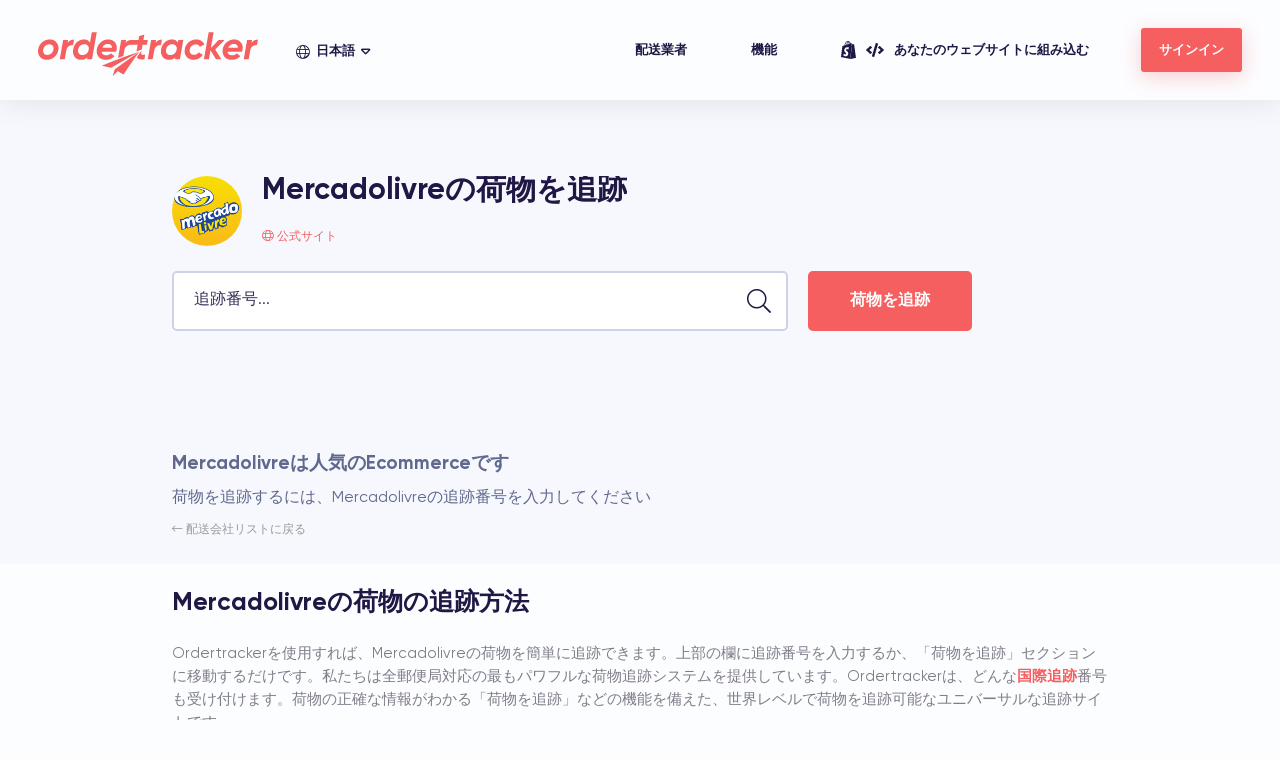

--- FILE ---
content_type: text/html; charset=UTF-8
request_url: https://www.ordertracker.com/ja/haiso-gyo/mercadolivre
body_size: 170989
content:
<!DOCTYPE html><html lang="ja">
<head>
	<meta charset="UTF-8" />
	<meta name="viewport" content="width=device-width, initial-scale=1, maximum-scale=1">
	
		    	<link rel="canonical" href="https://www.ordertracker.com/ja/haiso-gyo/mercadolivre" />
		    	<link rel="alternate" hreflang="x-default" href="https://www.ordertracker.com/couriers/mercadolivre" />
		    	<link rel="alternate" hreflang="en" href="https://www.ordertracker.com/couriers/mercadolivre" />
		    	<link rel="alternate" hreflang="de" href="https://www.ordertracker.com/de/transportunternehmen/mercadolivre" />
		    	<link rel="alternate" hreflang="fr" href="https://www.ordertracker.com/fr/transporteurs/mercadolivre" />
		    	<link rel="alternate" hreflang="pt" href="https://www.ordertracker.com/pt/transportadoras/mercadolivre" />
		    	<link rel="alternate" hreflang="it" href="https://www.ordertracker.com/it/corrieri/mercadolivre" />
		    	<link rel="alternate" hreflang="es" href="https://www.ordertracker.com/es/transportistas/mercadolivre" />
		    	<link rel="alternate" hreflang="tr" href="https://www.ordertracker.com/tr/tasiyici/mercadolivre" />
		    	<link rel="alternate" hreflang="nl" href="https://www.ordertracker.com/nl/vervoerders/mercadolivre" />
		    	<link rel="alternate" hreflang="pl" href="https://www.ordertracker.com/pl/przewoznikow/mercadolivre" />
		    	<link rel="alternate" hreflang="zh-cn" href="https://www.ordertracker.com/zh-cn/yunshu-shang/mercadolivre" />
		    	<link rel="alternate" hreflang="zh-hk" href="https://www.ordertracker.com/zh-hk/yunshu-shang/mercadolivre" />
		    	<link rel="alternate" hreflang="ja" href="https://www.ordertracker.com/ja/haiso-gyo/mercadolivre" />
		    	<link rel="alternate" hreflang="ko" href="https://www.ordertracker.com/ko/unsonghoesa/mercadolivre" />
		    	<link rel="alternate" hreflang="ru" href="https://www.ordertracker.com/ru/perevozchiki/mercadolivre" />
		    	<meta name="description" content="Mercadolivreの荷物をトラッキングナンバーで追跡します。商品の配送状況や荷物の現在地がご覧いただけます。" />
	<meta name="robots" content="max-image-preview:large">	<meta name="google" content="notranslate" />
					<meta property="og:site_name" content="Ordertracker" />
				<meta property="og:locale" content="ja_JA" />
				<meta property="og:title" content="Mercadolivreトラッキング" />
				<meta property="og:description" content="Mercadolivreの荷物をトラッキングナンバーで追跡します。商品の配送状況や荷物の現在地がご覧いただけます。" />
				<meta property="og:url" content="https://www.ordertracker.com/ja/haiso-gyo/mercadolivre" />
				<meta property="og:image" content="https://www.ordertracker.com/app/template/thumbnail.png?v=1759693934" />
				<meta property="og:type" content="website" />
				<meta name="twitter:card" content="summary_large_image" />
				<meta name="twitter:title" content="Mercadolivreトラッキング" />
				<meta name="twitter:description" content="Mercadolivreの荷物をトラッキングナンバーで追跡します。商品の配送状況や荷物の現在地がご覧いただけます。" />
				<meta name="twitter:url" content="https://www.ordertracker.com/ja/haiso-gyo/mercadolivre" />
				<meta name="twitter:image" content="https://www.ordertracker.com/app/template/thumbnail.png?v=1759693934" />
				<meta name="twitter:image:alt" content="Mercadolivreトラッキング" />
				<link rel="shortcut icon" type="image/png" href="https://www.ordertracker.com/app/template/favicon.ico?v=1759693934" />
				<meta name="theme-color" content="#f55f5f">
				<title>Mercadolivreトラッキング</title>
	<style> @font-face{font-family:'Gilroy';src:url('[data-uri]') format('woff2');font-weight:normal;font-style:normal;}@font-face{font-family:'Gilroy';src:url('[data-uri]') format('woff2');font-weight:500;font-style:normal;}@font-face{font-family:'Gilroy';src:url('[data-uri]') format('woff2');font-weight:bold;font-style:normal;}@font-face {font-family: "Font Awesome 5 Brands";font-style: normal;font-weight: normal;font-display: auto;src: url('[data-uri]') format('woff2') }@font-face {font-family: "Font Awesome 5 Pro";font-style: normal;font-weight: 300;font-display: auto;src: url('[data-uri]') format('woff2') }.fa, .fal {font-family: "Font Awesome 5 Pro";font-weight: 300;}.fab {font-family: "Font Awesome 5 Brands" }.fa, .fal, .fab{display: inline-block;font-style: normal;font-variant: normal;text-rendering: auto;}.fa-skype:before {content: "\f17e" }.fa-tumblr:before {content: "\f173" }.fa-youtube:before {content: "\f167" }.fa-twitter:before {content: "\f099" }.fa-chevron-down:before {content: "\f078" }.fa-key:before {content: "\f084" }.fa-globe:before {content: "\f0ac" }.fa-link:before {content: "\f0c1" }.fa-copy:before {content: "\f0c5" }.fa-caret-down:before {content: "\f0d7" }.fa-envelope:before {content: "\f0e0" }.fa-bell:before {content: "\f0f3" }.fa-long-arrow-up:before {content: "\f176" }.fa-long-arrow-left:before {content: "\f177" }.fa-long-arrow-right:before {content: "\f178" }.fa-comment:before {content: "\f075" }.fa-eye:before {content: "\f06e" }.fa-check-circle:before {content: "\f058" }.fa-chevron-right:before {content: "\f054" }.fa-sync:before {content: "\f021" }.fa-times:before {content: "\f00d" }.fa-check:before {content: "\f00c" }.fa-user:before {content: "\f007" }.fa-search:before {content: "\f002" }.fa-map-marker-alt:before {content: "\f3c5" }@keyframes rotating {from {-ms-transform: rotate(0deg);-moz-transform: rotate(0deg);-webkit-transform: rotate(0deg);-o-transform: rotate(0deg);transform: rotate(0deg);}to {-ms-transform: rotate(360deg);-moz-transform: rotate(360deg);-webkit-transform: rotate(360deg);-o-transform: rotate(360deg);transform: rotate(360deg);}}@keyframes fadeIn {from {opacity: 0 }to {opacity: 1 }}@keyframes fadeInLeft {from {opacity: 0;transform: translate3d(-10px, 0, 0) }to {opacity: 1;transform: translate3d(0, 0, 0) }}.fadeInLeft {animation-name: fadeInLeft }.fadeIn {animation-name: fadeIn }@keyframes fadeInRight {from {opacity: 0;transform: translate3d(10px, 0, 0) }to {opacity: 1;transform: translate3d(0, 0, 0) }}.fadeInRight {animation-name: fadeInRight }@keyframes fadeInUp {from {opacity: 0;transform: translate3d(0, 10px, 0) }to {opacity: 1;transform: translate3d(0, 0, 0) }}.fadeInUp {animation-name: fadeInUp }@keyframes appearUp {from {opacity: 0%;height: 0% }to {opacity: 100%;height: 65% }}.appearUp {animation-name: appearUp }@keyframes appearLeft {from {width: 0% }to {width: 70% }}.appearLeft {animation-name: appearLeft }@keyframes pressBtn {0% {transform: matrix(1, 0, 0, 1, 0, 0);}50% {transform: matrix(0.95, 0, 0, 0.95, 0, 0);}100% {transform: matrix(1, 0, 0, 1, 0, 0);}}.pressBtn {animation-name: pressBtn }@keyframes reduceOpacity {from {opacity: 1 }to {opacity: 0.5 }}.reduceOpacity {animation-name: reduceOpacity }@keyframes fadeInDown {from {opacity: 0;transform: translate3d(0, -100%, 0) }to {opacity: 1;transform: translate3d(0, 0, 0) }}.fadeInDown {animation-name: fadeInDown }@keyframes bounceIn {20%, 40%, 60%, 80%, from, to {animation-timing-function: cubic-bezier(.215, .61, .355, 1) }0% {opacity: 0;transform: scale3d(.3, .3, .3) }20% {transform: scale3d(1.1, 1.1, 1.1) }40% {transform: scale3d(.9, .9, .9) }60% {opacity: 1;transform: scale3d(1.03, 1.03, 1.03) }80% {transform: scale3d(.97, .97, .97) }to {opacity: 1;transform: scale3d(1, 1, 1) }}.bounceIn {animation-duration: .75s;animation-name: bounceIn }.animated {animation-duration: 1s;animation-fill-mode: both }.animated.infinite {animation-iteration-count: infinite }.animated.delay-03s {animation-delay: 0.3s }.animated.delay-05s {animation-delay: 0.5s }.animated.delay-07s {animation-delay: 0.7s }.animated.delay-08s {animation-delay: 0.8s }.animated.delay-1s {animation-delay: 1s }.animated.delay-13s {animation-delay: 1.3s }.animated.delay-15s {animation-delay: 1.5s }.animated.delay-17s {animation-delay: 1.7s }.animated.delay-2s {animation-delay: 2s }.animated.delay-3s {animation-delay: 3s }.animated.delay-4s {animation-delay: 4s }.animated.delay-5s {animation-delay: 5s }.animated.fast {animation-duration: .8s }.animated.faster {animation-duration: .5s }.animated.veryfast {animation-duration: .1s }.animated.slow {animation-duration: 2s }.animated.slower {animation-duration: 3s }*,*:after,*:before{-webkit-tap-highlight-color:transparent;list-style-position:inside;list-style-type:none;color:inherit;box-sizing:border-box;margin:0;padding:0;outline:none;position:relative;-ms-text-size-adjust:100%;-webkit-text-size-adjust:100%;-webkit-font-smoothing:antialiased;-moz-osx-font-smoothing:grayscale;}*:after,*:before{display:inline-block;z-index:1;}html,body,div,dl,dt,dd,ul,ol,li,h1,h2,h3,h4,h5,h6,pre, form,fieldset,input,textarea,p,blockquote,th,td,p,figure,figcaption,button{border:0;font-size:inherit;color:inherit;background:transparent;}section,article,header,footer,nav,aside{display:block;}table,td,blockquote,code,pre,textarea,input,video{max-width:100%;}p,dd,ul{word-wrap:break-word;-webkit-hyphens:none;-ms-hyphens:none;-o-hyphens:none;hyphens:none;}input,textarea,button{resize:none;-webkit-appearance:none;font-family:inherit;}img{border:none;max-width:100%;height:auto;vertical-align:bottom;}i{font-style:normal;}a,button{border:0;cursor:pointer;color:inherit;text-decoration:none;transition:.25s;}a,a:hover,a:active,a:focus,button,button:hover,button:focus,button:active{text-decoration:none;outline:none;}address{font-style:normal;}strong{font-weight:bold;}sub {vertical-align: inherit;font-size: inherit;}.clear{clear:both;background:none;outline:none;border:none;height:1px;margin:0;}input:-webkit-autofill, input:-webkit-autofill:hover, input:-webkit-autofill:focus, textarea:-webkit-autofill, textarea:-webkit-autofill:hover, textarea:-webkit-autofill:focus, select:-webkit-autofill, select:-webkit-autofill:hover, select:-webkit-autofill:focus{-webkit-box-shadow:0 0 0 0 transparent inset;transition:background-color 5000s ease-in-out 0s;background-color:inherit;}*::-moz-selection{background:#e95656;color:#fff;}*::selection{background:#e95656;color:#fff;}::-webkit-input-placeholder{color:inherit;opacity:.5;}::-moz-placeholder{color:inherit;opacity:.5;}::-ms-input-placeholder{color:inherit;opacity:.5;}html, body{overflow-x:hidden;line-height:1;background:#fcfdff;color:#1f1845;width:100%;font-family:'Gilroy', Helvetica, Arial, sans-serif;-webkit-font-smoothing:antialiased;-moz-osx-font-smoothing:grayscale;}body.bapi, body.ecom {overflow-x:initial;}html::-webkit-scrollbar{width:4px;background-color:#f0f2fd;}html{scrollbar-width:thin;scroll-behavior:smooth;}*::-webkit-scrollbar-thumb{background:#f55f5f;}*{scrollbar-color:#f55f5f #f0f2fd;}.ct{width:70%;margin:auto;}.ctc{text-align:center}#fo.tracking-footer{margin-top: 150px;}.btn{display:inline-block;box-shadow:0 5px 20px rgba(245,95,95,.3);padding:17px 24px 16px;color:#fff;background:#f55f5f;border-radius:3px;font-size:calc(13px + 2 * (100vw - 320px) / 1080);font-weight:bold;}.btn:hover{background:#ff8282;}.btn.btnimg {display: flex;align-items: center;justify-content: center;gap: 10px;}.btn.btnimg svg {width: 20px;}.btn.btnimg.btnregister {margin: 20px auto;}.btn.btnimg.btnshopify {margin: 0 auto;box-shadow: none;background: #fff;color: #1f1845;width: fit-content;}.btn.ajaxbtn.loading {background: #c1c3ce;box-shadow: none;pointer-events: none;}p:not(.autocolor) {color: #60698d;}.p{font-size:calc(13px + 3 * (100vw - 320px) / 1080);line-height:1.6;}.p > * + *{margin-top:calc(10px + .5%);}[data-load] > * > *{overflow:hidden;display:block;}[data-load].badge{overflow:hidden;display:inline-block;background:inherit;pointer-events: none;}[data-load] > * > *:after, [data-load].badge:after{animation:load 1.25s infinite linear;content:'';position:absolute;left:0;top:-2px;width:calc(100% + 3000px);height:calc(100% + 4px);background:linear-gradient(90deg, rgba(243,245,252,1) 20%, #e7e9ef 25%, rgba(243,245,252,1) 30%);}@keyframes load{0%{left:-1500px;}100%{left:0;}}[data-load].badge.package-status {display: none;}.badge{border-radius:3px;margin-left:3px;color:#fff;padding:4px 8px 3px;vertical-align:middle;}#h{z-index:1000;font-size:13px;font-weight:bold;white-space:nowrap;transition:height .6s, padding .6s, color .6s;color:#fcfdff;padding:0 calc(35px + 2%);display:flex;align-items:center;justify-content:space-between;position:fixed;top:0;width:100%;height:150px;}#h + div, #h + iframe + div, #h + ins + div, #h + iframe + ins + div, #h + ins + iframe + div{padding-top:120px;}.tracking-body:not(.openNav) #h + div, .tracking-body:not(.openNav) #h + iframe + div, .tracking-body:not(.openNav) #h + ins + div, .tracking-body:not(.openNav) #h + iframe + ins + div, .tracking-body:not(.openNav) #h + ins + iframe + div{padding-top:0;}.wh #h + *{padding-top:100px;}.wh #h + [name="googlefcPresent"]{padding-top:0;}.wh #h + [name="googlefcPresent"] + *{padding-top:100px;}.fix #h{height:100px;padding:0 calc(25px + 1%);color:#1f1845;}#h:after{background:#fcfdff;content:'';width:100%;height:0;transition:height .6s;z-index:0;box-shadow:0 0 30px rgba(0,0,0,.1);position:absolute;top:0;left:0;}.fix #h:after{height:100%;}#h > *:not(#h [data-nav]){z-index:5;}#h > * > * {z-index: 1;}#h .l{display:flex;align-items:center;}#h .lo{display:block;margin-right:calc(25px + 2%);}#h .lo svg{width:220px;transition:fill .6s;fill:#fcfdff;}.fix #h .lo svg{fill:#f55f5f;}#h .lg{cursor:pointer;height:24px;top:2px;}#h .lg ul{transition:box-shadow .4s, height .4s;overflow:hidden;height:24px;}#h .lg.open ul{color:#1f1845;height:calc(85px * 4);}#h .lg:before{transition:height .4s, background .4s;content:'';position:absolute;left:-5px;top:-5px;width:calc(100% + 10px);height:0;z-index:0;box-shadow:0 10px 30px rgba(0,0,0,.1);}#h .lg.open:before{background:#fff;height:calc(85px * 4 + 10px);border-radius:2px;}#h .lg li{z-index:5;height:24px;text-align:center;}#h .lg li a{transition:0s;display:flex;width:100%;height:100%;justify-content:center;align-items:center;padding:0 6px;}#h .lg li a:hover{color:#f55f5f;}#h .lg li:first-child a{pointer-events:none;}#h .lg li:first-child a:after, #h .lg li:first-child a:before{font-family:'Font Awesome 5 Pro';}#h .lg li:first-child a:before{content:'\f0ac';font-weight:300;top:0px;margin-right:6px;font-size:14px;}#h .lg li:first-child a:after{content:'\f0d7';font-size:14px;margin-left:6px;top:0;}.tracking-body:not(.openNav) #h {background: #f55f5f;position: inherit;}#closebanner {padding: 20px;font-size: 25px;}.int-link svg {width: 15px;margin-right: 10px;fill: #fff;transition: .6s;}.int-link svg:last-of-type {width: 18px;}.fix #h .int-link svg {fill:#1f1845;}#s{background:#f55f5f;color:#fcfdff;z-index:10;}#s .ct{padding:calc(20px + 3%) 30% 8% 0;padding-bottom: 20px;padding-top: 20px;}#s h1{font-size:calc(22px + 17 * (100vw - 320px) / 1080);margin-bottom:calc(20px + 1%);}#s .p{color:#ffc9c9;margin:calc(20px + 1%) 0 calc(25px + 2%);}#s .as{margin:calc(10px + 1%) 0;font-size:calc(13px + 2 * (100vw - 320px) / 1080);}#s .as span{border:1px solid #fff;font-size:80%;font-weight:bold;border-radius:3px;padding:4px 5px 3px;margin-left:3px;line-height:1;display:inline-block;}#s .as span.last-number{padding: 7px;font-size:100%;}.mdevice #s .as span.last-number{padding: 8px 7px 7px 7px;}#s .as span.last-number i {margin-left: 5px;font-size:90%;}#s .as [data-last-number] {line-height: 1.8;}#s [data-tag]{overflow:hidden;border-radius:5px;box-shadow:0 5px 20px rgba(0,0,0,.05);}#s .tg{cursor:text;align-items:center;padding:calc(15px + 5 * (100vw - 320px) / 1080);padding-right:calc(50px + 15 * (100vw - 320px) / 1080);display:flex;flex-wrap:wrap;font-size:calc(14px + 2 * (100vw - 320px) / 1080);color:#1f1845;background:#fcfdff;border-radius:5px;}#s .hb .tg{padding-right:calc(15px + 5 * (100vw - 320px) / 1080);}#s .tg > *{margin:5px;padding:0 12px 1px;white-space:nowrap;display:flex;align-items:center;min-height:calc(25px + 5 * (100vw - 320px) / 1080);}#s .tg > .ta{display:flex;align-items:center;pointer-events:auto;cursor:pointer;line-height:1;font-size:14px;box-shadow:0 3px 5px rgba(245,95,95,.3);word-break:break-all;animation:show .2s cubic-bezier(.34,1,.83,1.2);animation-fill-mode:both;background:#f55f5f;border-radius:3px;color:#fff;}#s .tg > .ta button{pointer-events:none;display:flex;align-items:center;justify-content:center;font-size:80%;margin-left:8px;font-weight:300;opacity:.5;}#s .tg > .ta button:hover{opacity:1;}#s .tg > .ta button:before{content:'\f00d';font-family:'Font Awesome 5 Pro';}#s .tg > .ts{flex:1;min-width:50px;}#s .tg > .ts > *{width:100%;height:100%;display:flex;align-items:center;position:absolute;left:0;top:0;padding:2px 5px 0;}#s .tg > .ts label{transition:left .5s, opacity .5s;opacity:.7;}#s .tg > .ts.active label{left:-15px;opacity:0;}#s .tg > .ta + .ts label{left:-15px;opacity:0;}#s .sb{transition:color .6s, right .6s, opacity .6s;cursor:pointer;background:#fff;color:#f55f5f;position:absolute;height:calc(100% + 1%);right:0;top:0;font-size:calc(16px + 4 * (100vw - 320px) / 1080);padding:calc(15px + 5 * (100vw - 320px) / 1080) calc(25px + 5 * (100vw - 320px) / 1080);}#s .sb:hover{color:#fff;}#s .sb:after{z-index:0;content:'';transition:.6s;background:linear-gradient(to right, #f55f5f, #ff8282);height:100%;position:absolute;left:0;top:0;width:2px;transform:skewX(-5deg);}#s .sb:hover:after{width:120%;}#s .hb .sb{right:-50px;opacity:0;pointer-events:none;}#s .r{position:absolute;right:0;width:27%;height:100%;top:0;overflow:hidden;user-select:none;-moz-user-select:none;pointer-events:none;}#s .r:before{content:'';background:linear-gradient(to bottom, #f55f5f, transparent);position:absolute;left:0;top:0;width:100%;height:150px;}#s .r:after{content:'';background:linear-gradient(to top, #f55f5f, transparent);position:absolute;left:0;bottom:0;width:100%;height:150px;}#s .r ul{opacity:.3;animation:logo 40s infinite linear;display:flex;flex-direction:column;height:2000px;}#s .r li{flex:1;padding:calc(15px + 2%) 0;}#s .r .ec1{background:url('[data-uri]') no-repeat 0 0;background-size: contain;}#s .r .ec2{background:url('[data-uri]') no-repeat 0 0;background-size: contain;}#s .r .ec3{background:url('[data-uri]') no-repeat 0 0;background-size: contain;}#s .r .ec4{background:url('[data-uri]') no-repeat 0 0;background-size: contain;}#s .r .ec5{background:url('[data-uri]') no-repeat 0 0;background-size: contain;}#s.st .ct{padding:calc(20px + 2%) 0;padding-bottom: 20px;padding-top: 0;text-align:center;}#s.st h1{font-size:calc(18px + 8 * (100vw - 320px) / 1080);}#si {text-transform: uppercase }@keyframes logo{from{top:0px;}to{top:-1500px;}}@keyframes show{from{opacity:0;transform:scale(.5);}to{opacity:1;transform:scale(1);}}#i{padding:10% 0;z-index:5;}#i .l{width:50%;}#i h2{margin-bottom:calc(20px + 2%);font-size:calc(18px + 8 * (100vw - 320px) / 1080);}#i h2 strong{font-size:170%;display:block;}#i .p{margin-bottom:calc(25px + 3%);}#i .im{width:60vw;position:absolute;left:60%;top:50%;transform:translateY(-50%);}#pr{padding:10% 0;background:#fff;}#pr img{width: 50vw;position: absolute;bottom: calc(100px - 50 * (100vw - 320px) / 1080);left: -60px;}#pr h2{margin-bottom:calc(20px + 2%);font-size:calc(18px + 8 * (100vw - 320px) / 1080);}#pr h2 strong{font-size:170%;display:block;}#pr .p{margin-bottom:calc(25px + 3%);}#pr .ct{padding-left:35vw;}#a{background:#f55f5f;color:#fff;}#a .ct{padding:calc(25px + 4%) 0;display:flex;align-items:center;}#a .l{width:50%;flex:1;padding-right:calc(20px + 2%);}#a .l h2{font-size:calc(16px + 8 * (100vw - 320px) / 1080);}#a .l h3{font-size:calc(14px + 4 * (100vw - 320px) / 1080);margin-bottom:calc(20px + 1%);}#a .txt{margin:calc(25px + 2%) 0 0;font-size:calc(13px + 3 * (100vw - 320px) / 1080);line-height:1.5;}#a .r{display:flex;}#a .r a{text-align:left;margin-left:10px;white-space:nowrap;font-weight:600;display:flex;align-items:center;font-size:28px;background:#000;border-radius:5px;padding:16px 20px 12px 17px;}#a .r a:hover{background:#4c4956;}#a .r a small{display:block;font-weight:400;font-size:17px;letter-spacing:1px;margin-bottom:2px;}#a .r a img{width:40px;margin-right:15px;top:-1px;}#a .r a i{font-size:45px;top:-2px;margin-right:15px;}.flex-block {display: flex;gap: 20px;}.more-link {margin-top: 30px;}.more-link li {padding-left: calc(18px + 2 * (100vw - 320px) / 1080);font-weight: 700;color: #f55f5f;}.more-link li:before {position: absolute;left: 0;content: '\f054';font-family: 'Font Awesome 5 Pro';font-weight: 300;}.more-link a:hover{text-decoration:underline;}.thin-link a{font-weight: 500;}.mtop {margin-top: calc(20px + 2%);}.prt{padding:calc(25px + 5%) 0;}.prt > *{z-index:1;}.prt-s{color:#fff;text-align:center;}.prt-s:before{z-index:0;content:'';background:url('[data-uri]') no-repeat center center;background-size:cover;height:100%;width:100vw;left:50%;transform:translateX(-50%);position:absolute;top:0;}.b1:before{background:#f7f8fe;}.prt .ti{margin-bottom:calc(20px + 2%);font-size:calc(18px + 8 * (100vw - 320px) / 1080);}.prt .ti strong{font-size:170%;display:block;}.prt .p .int{font-weight:bold;font-size:120%;}.prt .p .int.thin{font-weight:400;}.prt-s .p{color:#d5d4da;}.prt .p + .btn{margin-top:calc(20px + 2%);}.prt .ls{display:flex;flex-wrap:wrap;align-items:flex-start;width:calc(110% + 25px);}.prt .ls + .btn{margin-top:calc(25px + 3%);}.prt .ls li{margin-top:calc(20px + 3%);display:flex;align-items:flex-start;width:50%;max-width:50%;flex-basis:50%;padding-right:calc(25px + 5%);}.prt .ls li.nomt{margin-top: 0;}.prt .ls-v li{display:block;text-align:center;width:33.33%;max-width:33.33%;flex-basis:33.33%;}.prt .ls img{width:80px;max-width:80px;flex-basis:80px;margin-right:calc(25px + 2%);}.prt .ls-v img{margin-right:0;margin-bottom:calc(20px + 2%);}.prt .ls h3{margin-bottom:calc(10px + 1%);font-size:calc(13px + 3 * (100vw - 320px) / 1080);}.prt-s .ls h3{color:#fff;}.prt .ls p{font-size:calc(13px + 2 * (100vw - 320px) / 1080);line-height:1.5;}.prt-s .ls p{color:#d5d4da;}.prt-illu{padding-right:35vw;}.prt-illu .ill{position:absolute;width:26vw;z-index:0;}.prt-pro .ill{left: 65%;top: 1%;}.prt-im{overflow:hidden;display:flex;align-items:center;justify-content: space-between;}.prt-im:nth-child(odd) > div{order:2;padding-left:calc(25px + 5%);padding-right:0;}.prt-im > div{width:53%;max-width:53%;flex-basis:53%;padding-right:calc(25px + 5%);}.prt-im > img{width:100%;max-width:400px;flex-basis:100%;border-radius:5px;box-shadow:0 20px 30px rgba(0,0,0,.1);}#co .prt{padding:calc(25px + 4%);text-align:center;}#co .prt.pb-0{padding-bottom: 0;}#co .prt.pt-0{padding-top: 0;}#co .ti{text-align:center;margin-bottom:0;}#co .sel{background:#f7f8fe;padding:calc(10px + 1%);}#co .sel.sc-sel{padding: 0;margin-top:calc(10px + 1%);}#co .sc-ctn{background: #f7f8fe;padding-bottom: calc(10px + 1%);}#co .sc-ctn .btn{box-shadow: none;}#co .sel .ct{display:flex;align-items:center;justify-content:space-between;}#co .sel h2{margin-right:auto;font-size:calc(14px + 3 * (100vw - 320px) / 1080);}#co .sel .fld{transition:.2s;width:230px;background:#fff;border-radius:5px;height:50px;border:2px solid #e7e9f4;}#co .sel .fld + .fld{margin-left:5px;}#co .sel .fld > *{height:100%;font-family:'Gilroy', Helvetica, Arial, sans-serif;padding:2px 20px 0;font-size:13px;display:flex;align-items:center;position:absolute;top:0;left:0;height:100%;width:100%;}#co .sel .fld:before{pointer-events:none;position:absolute;right:15px;top:50%;transform:translateY(-50%);}#co .sel .fld > label{transition:.3s;opacity:.9;}#co .sel .fld:hover, #co .sel .fld.focus, #k .fld:hover, #k .fld.focus, #m .fld:hover, #m .fld.focus{border-color:#1f1845;}#co .sel .fld.active > label{left:-10px;opacity:0;}#co .sel .fld select, #k select, #m select, #edit-btn select, #edit-iframe select{cursor:pointer;border:0;background:transparent;padding-left:15px;padding-top:0;width:100%;vertical-align:middle;height:50px;-webkit-appearance:none;-moz-appearance:none;appearance:none;}#k select, #m select, #edit-btn select, #edit-iframe select{padding-left:50px;}#edit-btn #btnprimarycolor, #edit-btn #btnsecondarycolor {cursor: pointer;}#co .in{flex:1;}#co .lgo{margin-right:15px;border-radius:50%;width:calc(40px + 20 * (100vw - 320px) / 1080);height:calc(40px + 20 * (100vw - 320px) / 1080);}#co .nm{font-size:calc(13px + 2 * (100vw - 320px) / 1080);font-weight:bold;display: -webkit-box;-webkit-line-clamp: 2;-webkit-box-orient: vertical;overflow: hidden;}#co .lgo-h{border-radius:50%;width:calc(70px + 40 * (100vw - 320px) / 1080);height:calc(70px + 40 * (100vw - 320px) / 1080);margin-bottom:calc(25px + 2%);}#co h1 + .p{margin-top:calc(20px + 2%);}#co .bck{color:#999;font-size:12px;margin-top:30px;display:inline-block;}#co .bck:hover{color:#f55f5f;}#co .info{color:#f55f5f;font-size:12px;margin:calc(20px + 1%) 0;}#co .info li + li{margin-top:10px;}.pg{overflow:hidden;padding:calc(15px + 2%) 0;}.pg .pgc{transition:transform .5s;width:calc(70vw * 15);}.pg .lw{float:left;width:70vw;display:flex;flex-wrap:wrap;}.pg .lw li{width:25%;max-width:25%;flex-basis:25%;padding:15px;}.pg .lw li > div{transition:.3s;background:#fff;border-radius:5px;padding:15px;display:flex;align-items:center;border:2px solid #e7e9f4;}.pg .lw li > div:hover{border-color:#1f1845;}.pgi{text-align:center;background:#f7f8fe;padding:calc(15px + 1%);}.pgi ol{display:flex;align-items:center;justify-content:center;}.pgi button{background:#fff;border-radius:5px;height:40px;width:40px;border:2px solid #e7e9f4;}.pgi button:disabled{opacity:.5;cursor:not-allowed;}.pgi button:not(:disabled):hover{border-color:#1f1845;}.pgi .nu{padding:0 25px;}.pgi span{font-size:calc(10px + 1 * (100vw - 320px) / 1080);line-height:1.5;}.pgi ol + .ct span{display: block;margin-top:20px;}.tut{background:#f7f8fe;padding:calc(25px + 2%) 0;}.tut .ct{display:flex;align-items:center;}.tut .ct > *{width:50%;max-width:50%;flex-basis:50%;}.tut ul:not(.test-steps) .l{padding-right:calc(25px + 2%);}.vid{padding-bottom:56.25%;overflow:hidden;height:0;width:100%;border-radius:5px;box-shadow:0 15px 30px rgba(0,0,0,.1);background:#eee;}.vid iframe{border:none;left:0;top:0;height:100%;width:100%;position:absolute;}.tut .r{font-weight:bold;font-size:calc(13px + 2 * (100vw - 320px) / 1080);line-height:1.5;padding-left:2%;}.tut ul:not(.test-steps) li + li{margin-top:calc(15px + 1%);}.tut ul:not(.test-steps) li{padding-left:30px;}.tut ul:not(.test-steps) li:before{content:'\f058';font-family:'Font Awesome 5 Pro';font-weight:300;position:absolute;left:0;color:#f55f5f;}.tut a{color:#f55f5f;}.tut a.test-btn {display: inline-block;text-align: center;font-weight: 500;text-decoration:none;background:#f55f5f;color:#fcfdff;border-radius:3px;padding:20px;margin-top: 50px;width: 100%;}#trackingnumber {text-transform: uppercase;}#co .ins{text-align:left;}#co .ins.dct{padding:calc(30px + 2%) 0;}#co .ins .ti{text-align:left;margin-bottom:calc(20px + 2%);}#co .p + .ti{margin-top:calc(25px + 2%);}#co .p ul{margin-top:calc(25px + 2%);}#co .ins.dct .p ul{margin-top:0;}#co .p li:before{display:none;}#co .p ol li{list-style-type:decimal;}#co .p ul li{list-style-type:disc;}.hidden, .pgi ol.hidden{display: none;}.courier-page-content {text-align: left;padding-bottom: 50px;}.courier-page-content p, .courier-page-content h2, .courier-page-content ul, .courier-page-content table {color: #807d89;font-size: calc(13px + 2 * (100vw - 320px)/ 1080);line-height: 1.6;margin-top: calc(10px + 1%);}.courier-page-content ul li ul {margin-top: 0;}.courier-page-content table {width: 100%;}.courier-page-content h2 {color: #1f1845;font-size: calc(18px + 8 * (100vw - 320px) / 1080);}.courier-page-content h3 {color: #807d89;margin-top: calc(10px + 1%);}.courier-page-content strong, .courier-page-content th {color: #807d89;}.courier-page-content a {color: #f55f5f;font-weight: 700;}.courier-page-content ul {padding-left: 20px;}.courier-page-content ul li {list-style-type: disc;}.table-ctn {overflow-x:auto;}#co .sel.sc-sel {background: inherit;}#co .sel.sc-sel .ct {flex-wrap: wrap;justify-content: center;}#co .sel.sc-sel .fld {width: 400px;height: 60px;}#co .sel.sc-sel .fld > * {padding: 0 20px 0;font-size: calc(13px + 3 * (100vw - 320px) / 1080);}#co .sel.sc-sel .fld input {text-transform: uppercase;}#co.c-p .prt.ct {text-align: inherit;}#co.c-p .p>*+* {margin-top: calc(5px + .5%);}#co.c-p .sel .fld:not(.focus){border:2px solid #ced2e8;}#co.c-p .sel .fld:hover{border-color:#1f1845;}#co.c-p .sel .fld:before{color: #1f1845;}#co.c-p .sel .courier-form-input .fld:before {font-size: 24px;}.courier-header, .courier-form, .courier-bottom-txt, .courier-ad {display: flex;}.courier-header-txt {margin-left: 20px;}.courier-header-txt, .courier-header-txt strong, .courier-header-txt li {white-space: nowrap;overflow: hidden;text-overflow: ellipsis;}#co .courier-header .lgo-h {width: 70px;height: auto;margin-bottom: 0;}.prt .courier-header .ti strong {font-size: 30px;height: 45px;}#co .courier-header .info {margin: calc(5px + 1%) 0;text-transform: lowercase;}.courier-form, .courier-bottom-txt, .courier-ad {max-width: 800px;}.courier-bottom-txt, .courier-ad {margin-top: 10px;margin-bottom: 50px;justify-content: start;}.courier-bottom-txt {margin-bottom: inherit;}.courier-ad {margin-bottom: 0;}.courier-form-input {flex: 1;margin-right: 20px;}.courier-form-btn .btn {padding: 20px 40px;border-radius: 5px;border: 2px solid #f55f5f;font-size: 16px;}.courier-form-btn .btn:hover {border: 2px solid #ff8282;}#co .sel.sc-sel .courier-form .fld {width: 100%;height: 60px;}.last-number-courier {border: 1px solid #f55f5f;font-weight: 700;border-radius: 3px;padding: 7px;line-height: 1;display: inline-block;text-transform: uppercase;}.last-number-courier i {margin-left: 5px;font-size: 90%;}#submit-area {position: absolute;top: 0;right: 0;width: 60px;height: 100%;opacity: 0;cursor: pointer;}.mdevice .last-number-courier {padding: 8px 7px 7px 7px;}#k .km li:first-child .l.hidden {display: none;}#k{display:flex;padding:calc(25px + 3%) 0 0;z-index:10;}#k h1, #k h2{font-size:calc(13px + 3 * (100vw - 320px) / 1080);margin-bottom:20px;}#k .fm{margin-bottom:calc(15px + 1%);}#k .ka{width:180px;}#k .ka li{background:#fff;box-shadow: 0 15px 30px rgba(0,0,0,.01);border: 1px solid #e7e9f4;cursor:pointer;border-radius:3px;margin-bottom: 5px;}#k .ku ul{box-shadow:0 15px 30px rgba(0,0,0,.05);border-radius:3px;}#k .ku li{padding:0 15px;height:40px;display:flex;align-items:center;font-size:14px;justify-content:space-between;}#k .ku li:hover, #k .ka li.select:hover {box-shadow:0 5px 15px rgba(245,95,95,.3);background:#f55f5f;color:#fff;}#k .ku a{color:#f55f5f;}#k .ku a:hover{text-decoration:underline;}#k .ka li.select{color: #1f1845;font-weight: 700;}#k .ka li:last-child{display:none;}#k .km{flex:1;padding:0 calc(20px + 2%);}#k .km ul{margin-top:-5px;}#k .km li{display:flex;}#k .km li > *{display:flex;align-items:center;justify-content:center;}#k .km .d{font-size:11px;width:80px;max-width:80px;flex-basis:80px;text-align:center;}#k .km .d strong{display:block;font-size:13px;margin-bottom:3px;}#k .km .l{margin:0 25px;width:10px;max-width:10px;flex-basis:10px;background:#f3f5fc;}#k .km li > *{width:100%}#k .km li:first-child .l{background:linear-gradient(to top, #f3f5fc, rgba(255,255,255,0));}#k .km .l:before{background:#f3f5fc;content:'';border-radius:50%;width:25px;height:25px;z-index:1;position:absolute;top:50%;left:50%;transform:translate(-50%, -50%);}#k .km .l:after{content:'';position:absolute;height:100%;background:#e7e9ef;width:4px;left:3px;z-index:5;}#k .km li:first-child .l:after{top:calc(50% + 7px);height:calc(50% - 7px);background:linear-gradient(to top, #e7e9ef, #f55f5f);}#k .km li:last-child .l:after{background:linear-gradient(to top, #fcfdff, #e7e9ef);}#k .km li:last-child .l{background: linear-gradient(to top, #fcfdff, #f3f5fc);}#k .km li:last-child:first-child .l:after{background:linear-gradient(to top, #fcfdff, #f55f5f);}#k .km li:last-child:first-child .l{background: none;}#k .km .l span{z-index:10;background:#e7e9ef;border-radius:50%;width:15px;height:15px;position:absolute;top:50%;left:50%;transform:translate(-50%, -50%);}#k .km li:first-child .l span{background:#f55f5f;}#k .km li:first-child .l span{animation:round 1s linear infinite;background:#f55f5f;}#k .km li:first-child .l span {top:35%;}#k .km li:first-child .l:before {top:35%;}#k .km li:first-child .l:after {top:calc(35% + 7px);height:calc(65% - 7px);}#k .km .r{margin:5px 0;font-size:12px;background:#fff;box-shadow:0 15px 30px rgba(0,0,0,.05);border-radius:3px;flex:1;justify-content:flex-start;}#k .km .r > *{flex:1;}#k .km .r > div:not(.courier-img) {padding: 10px 17px 10px }#k .km .r > div.courier-img {padding: 11px 17px;position: absolute;top: 0;right: 0 }#k .km .r > div.courier-img img:not(.extend-step-btn) {width: 25px;min-width: 25px;float: right;border-radius: 3px;}#k .km .r > div > address{font-size:13px;font-weight:500}#k .km .r > div > address i {margin-right: 5px;font-weight: 700;}#k .ki{width:270px;}#k .ki li{justify-content:space-between}#k .ac{display:flex;margin-top:15px;}#k .ac button{box-shadow:0 5px 15px rgba(0,0,0,.05);height:30px;display:flex;font-size:12px;align-items:center;justify-content:center;background:#fff;border-radius:5px;color:#f55f5f;}#k .ac button:hover{box-shadow:0 5px 15px rgba(245,95,95,.3);background:#f55f5f;color:#fff;}#k .ac .sb{width:30px;margin-right:5px;}#k .ac button[data-load]{pointer-events:none;color:#eee;}#k .ac .sl{padding:0 8px;margin-left:auto;}#k .ac .sl strong{font-size:10px;margin-left:5px;}#k .ac .sl.sa{padding:0 8px;margin-right:5px;margin-left:0;}#k .ac .sb i:before{transition:transform .4s;}#k .ac2{display:none;}#k .fm .fld {height: 40px;}#k .fm .fld:before, #k select {height: 36px;}@keyframes round{from{box-shadow:0 0 0 0 rgba(295,45,45,.3)}to{box-shadow:0 0 0 15px rgba(295,45,45,0)}}@keyframes roundshipped{from{box-shadow:0 0 0 0 rgba(74,144,226,.3)}to{box-shadow:0 0 0 15px rgba(295,45,45,0)}}@keyframes rounddelivered{from{box-shadow:0 0 0 0 rgba(4,193,68,.3)}to{box-shadow:0 0 0 15px rgba(295,45,45,0)}}[data-tracker]:not(.select){display:none;}[data-tracker] span {padding-right: 10px;white-space: nowrap;overflow: hidden;text-overflow: ellipsis;}.rotating:after {-webkit-animation: rotating 1.2s linear infinite;-moz-animation: rotating 1.2s linear infinite;-ms-animation: rotating 1.2s linear infinite;-o-animation: rotating 1.2s linear infinite;animation: rotating 1.2s linear infinite;}#t-filter {background: #fff;box-shadow: 0 15px 30px rgb(0 0 0 / 1%);border: 1px solid #e7e9f4;cursor: pointer;border-radius: 3px;font-weight: 700;}#t-filter select {font-size: 14px;font-weight: 700;}#t-filter[disabled]{cursor: pointer;pointer-events: none;color: #eee;}#k .fm .fld[disabled]:before{color: #eee;}#k .ka li:after{font-family:'Font Awesome 5 Pro';float:right;}#k .ka li.rotating:after{content:'\f021';-webkit-animation: rotating 1.2s linear infinite;-moz-animation: rotating 1.2s linear infinite;-ms-animation: rotating 1.2s linear infinite;-o-animation: rotating 1.2s linear infinite;animation: rotating 1.2s linear infinite;}#k .ka li.loaded:after{content:'\f06e';}#k .ka li.loaded.select:after{content:'\f021';}.tracking-tweak {display: flex;margin-top: 5px;}.badge[data-status] {font-size: 14px;}.badge.tracking-lang, .badge.tracking-copy, .badge.tracking-share {margin: inherit;padding: inherit;height: 40px;display: flex;justify-content: center;align-items: center;padding: 0 15px;background: #fff;color: #726f83;border: 1px solid #e7e9f4;box-shadow: 0 15px 30px rgba(0,0,0,.05);font-size: 11px;font-weight: 500;border-radius: 3px;cursor: pointer;transition:.2s;}.badge.tracking-lang {flex: 1;}.badge.tracking-copy, .badge.tracking-share {flex: 1;margin-left: 10px;}.badge.tracking-copy i, .badge.tracking-share i {font-size: 14px;font-weight: 500;}.badge.tracking-lang img {width: 16px;}[data-load].badge.tracking-lang, [data-load].badge.tracking-copy, [data-load].badge.tracking-share {box-shadow: none;border: none;}.badge.tracking-lang:hover, .badge.tracking-copy:hover, .badge.tracking-share:hover {box-shadow:0 5px 15px rgba(245,95,95,.3);background:#f55f5f;color:#fff;}.badge.tracking-copy.copied, .badge.tracking-share.copied {box-shadow: 0 15px 30px rgba(0,0,0,.05);background: #fff;color: #008613;}.badge.tracking-copy i:before, .badge.tracking-share i:before {transition:transform .4s;}.badge.tracking-copy.copied i:before, .badge.tracking-share.copied i:before {transform:rotate(360deg);content: "\f00c";}.badge.tracking-copy.copied i, .badge.tracking-share.copied i {font-weight: 700;font-size: 14px;}.loading-block, .loading-text, .loading-bar, .loading-progress, .status-block, .status-text, .status-bar, .status-progress, .status-progress span, .status-label, .status-sublabel {display: block;width: 100%;}.loading-block, .status-block {display: none;}.loading-block.active, .status-block.active {display: block;}.loading-label, .status-sublabel {font-weight: 400;}.status-bar {margin-top: 14px;}.loading-bar, .loading-progress, .status-bar, .status-progress, .status-progress span {height: 8px;border-radius: 20px;transition:.5s }.loading-bar, .status-bar {margin-top: 8px;background: #e7e9f4;}.loading-progress {width: 0%;background: #f55f5f;}.status-icon, .status-content {display: inline-block;}.status-sublabel {margin-top: 5px;}.status-icon {font-weight: 700;font-size: 25px;color: #fff;padding: 8px;border-radius: 50px;vertical-align: super;margin-right: 10px;width: 42px;text-align: center;}.status-block.unknown .status-bar, .status-block.unknown .status-progress, .status-block.unknown .status-progress span, .status-block.shipped .status-bar, .status-block.shipped .status-progress, .status-block.shipped .status-progress span, .status-block.delivered .status-bar, .status-block.delivered .status-progress, .status-block.delivered .status-progress span {transition: inherit;}.status-block.unknown .status-icon {background: #f1c40f;}.status-block.unknown .status-icon i:before {content: "\f002";}.status-block.unknown .status-progress span {width: 8px;background: #f1c40f;}.status-block.unknown .extend-btn {pointer-events: none;opacity: 0.3;}.status-block.shipped .status-icon {background: #4a90e2;}.status-block.shipped .status-icon i:before {content: "\f054";}.status-block.shipped .status-progress {background: #94baff;}.status-block.shipped .status-progress span {float: right;width: 8px;background: #4b76c7;}#k .km [data-steps].shipped li:first-child .l span {animation: roundshipped 1s linear infinite;background: #4a90e2;}#k .km [data-steps].shipped li:first-child .l:after {background: linear-gradient(to top, #e7e9ef, #4a90e2);}.status-block.delivered .status-icon {background: #2ecc71;}.status-block.delivered .status-icon i:before {content: "\f00c";}.status-block.delivered .status-progress {background: #7bed9f;}.status-block.delivered .status-progress span {float: right;width: 8px;background: #009432;}#k .km [data-steps].delivered li:first-child .l span {animation: rounddelivered 1s linear infinite;background: #2ecc71;}#k .km [data-steps].delivered li:first-child .l:after {background: linear-gradient(to top, #e7e9ef, #2ecc71);}.more-btns{position: absolute;top: 0;right: 0;}.extend-btn, .opts-btn, .extend-step-btn {cursor: pointer;margin-left: 10px;width: 30px;transition:.2s;}.extend-btn.active, .extendable-step.active .extend-step-btn {transform:rotate(180deg) }.extend-btn.disabled {pointer-events: none;opacity: 0.3;}.extendable-step {cursor: pointer;}.extendable-step sub {display: none;}.extendable-step sub:nth-of-type(1), .extendable-step sub:nth-of-type(2) {display: block;}.extendable-step.active sub {display: block;}.extend-step-btn {position: absolute;bottom: 0;right: 0;}.track-app-btn {display: none;width: 100%;margin-top: 20px;background: #fff;padding: 8px;border-radius: 5px;border: 1px solid #e7e9f4;box-shadow: 0 15px 30px rgb(0 0 0 / 5%);align-items: center;justify-content: center;}.track-app-btn.active {display: flex;}.track-app-btn img {width: 12px;margin-right: 10px;}.track-app-btn .ios-ico, .track-app-btn i {top: 1px;}.step-meaning {display: block;font-size: 14px;font-weight: 700;}.step-line {display: block;margin-top: 5px;line-height: 15px;font-size: 13px;font-weight: 500;color: #adadad;padding-right: 40px;}.courier-name {display: block;margin-bottom: 10px;}.courier-name span {display: inline-block;border-radius: 3px;padding: 4px 8px;font-weight: 500;background: #f3f0ea;color: #807d89;text-transform: uppercase;}.mdevice .courier-name span {padding-top: 6px;}.courier-time {margin-bottom: 10px;}.courier-time, .hint-line {font-size: 10.5px;font-weight: 500;color: #adadad;}.courier-time {display: none;}#k .ku .mobileapp-block {margin-top: 10px;}#k .ku .mobileapp-block a {margin-top:10px;padding:10px;text-decoration: none;text-align:left;white-space:nowrap;font-weight:500;display:flex;align-items:center;font-size:13px;background:#fff;color:#726f83;border-radius: 3px;border: 1px solid #e7e9f4;box-shadow: 0 15px 30px rgb(0 0 0 / 5%);}#k .ku .mobileapp-block a small {display:block;font-size:12px;font-weight:500;letter-spacing:1px;margin-bottom:2px;}#k .ku .mobileapp-block a img{width:20px;margin-right:15px;top:-1px;}#k .ku .mobileapp-block a:hover{border-color:#1f1845;}.mobileapp-qr {margin-top:10px;border-radius: 3px;border: 1px solid #e7e9f4;box-shadow: 0 15px 30px rgb(0 0 0 / 5%);}.def .tit{padding:calc(20px + 2%) 0;background:#f55f5f;color:#fff;text-align:center;}.def h1{font-size:calc(18px + 8 * (100vw - 320px) / 1080);}.dct{padding:calc(25px + 3%) 0;}.dct > * + *, .dct .p > * + *{margin-top:calc(10px + 1%);}.dct .p + *{margin-top:calc(20px + 2%);}.dct * + .p{margin-top:calc(10px + 1%);}.dct .p{font-size:calc(13px + 2 * (100vw - 320px) / 1080);}.dct .p a{color:#f55f5f;font-weight:bold;}.dct .p a:hover{text-decoration:underline;}code{background:#eee;color:#f55f5f;padding:2px 5px;display:inline-block;}.bigcode{background:#eee;color:#f55f5f;padding:30px;display:inline-block;border-radius: 5px;line-height: 1.7;}.dct h2{font-size:calc(18px + 5 * (100vw - 320px) / 1080);}.dct h2 span{color:#f55f5f;}.dct h3{font-size:calc(16px + 4 * (100vw - 320px) / 1080);}.dct h4{font-size:calc(14px + 3 * (100vw - 320px) / 1080);}.dct h5{font-size:calc(13px + 1 * (100vw - 320px) / 1080);}.dct h6{font-size:calc(12px + 1 * (100vw - 320px) / 1080);}.dct li{padding-left:calc(18px + 2 * (100vw - 320px) / 1080);}.dct li:before{position:absolute;left:0;content:'\f054';font-family:'Font Awesome 5 Pro';font-weight:300;color:#f55f5f;}.dct li + li, .dct li > ul{margin-top:calc(5px + .5%);}.dct .btn{margin-right:5px;}.dct p a{color:#f55f5f;font-weight:bold;}.dct p a:hover{text-decoration:underline;}.dct figure + *{margin-top:calc(25px + 1%);}.dct figure img{border-radius:3px;box-shadow:0 5px 20px rgba(0,0,0,.1);}.dct figure figcaption{font-size:calc(11px + 1 * (100vw - 320px) / 1080);margin-top:10px;font-style:italic;color:#807d89;}#ic{font-size:calc(13px + 2 * (100vw - 320px) / 1080);padding:calc(25px + 2%) 0;background:linear-gradient(to bottom, #f3f5fc, #f3f4f9);}#ic ul{display:flex;left:calc(-15px - 2%);width:calc(104% + 30px);}#ic li{padding:calc(15px + 2%);width:33.33%;max-width:33.33%;flex-basis:33.33%;text-align:center;}#ic img{width:80px;}#ic h3{margin:calc(25px + 1%) 0 calc(15px + 1%);font-size:calc(14px + 3 * (100vw - 320px) / 1080);font-weight:bold;}#ic p{line-height:1.4;margin-bottom:calc(20px + 1%);}#ic .b{color:#f55f5f;font-weight:bold;text-shadow:0 2px 10px rgba(245,95,95,.3);}#ic .b:after{transition:.4s;content:'';position:absolute;bottom:-15px;height:2px;left:50%;transform:translateX(-50%);width:0;background:#f55f5f;border-radius:3px;}#ic .b:hover:after{width:100%;}#ca{overflow:hidden;}#ca .dct{z-index:10;display:flex;padding-top:0;padding-bottom:0;}#ca .dct > *{width:50%;max-width:50%;flex-basis:50%;}#ca .dct .r{display:flex;align-items:center;justify-content:center;}#ca .dct .l{padding:calc(25px + 5%) 0;}#ca .dct h1 strong{font-size:170%;display:block;}#ca .illu{height:auto;display:flex;justify-content:flex-end;position:absolute;left:10%;bottom:0;}#ca .illu > img{max-width:50vw;width:50vw;}#ca .ms{border-radius:30px;width:15%;height:57%;top:3.4%;right:33.8%;transform:skewY(15deg) rotate(16.5deg);position:absolute;overflow:hidden;display:flex;align-items:center;flex-direction:column;z-index:12;}#ca .ms > div{opacity:0;flex:1;height:25%;width:100%;max-width:100%;flex-basis:100%;position:absolute;bottom:0;left:0;}#ca .ms img{position:absolute;width:73%;top:50%;transform:translateY(-50%);}#ca .ms .b1{left:10%;}#ca .ms .b2{right:10%;}#ca .ms > div:nth-child(1){animation:bull 8s infinite linear;}#ca .ms > div:nth-child(2){animation:bull 8s infinite linear;animation-delay:2s;}#ca .ms > div:nth-child(3){animation:bull 8s infinite linear;animation-delay:4s;}#ca .ms > div:nth-child(4){animation:bull 8s infinite linear;animation-delay:6s;}#ca .cai{display:flex;margin:calc(15px + 1%) 0 calc(30px + 1%);}#ca .cai > div{white-space:nowrap;display:flex;align-items:center;}#ca .cai > div:nth-child(1){margin-right:25px;}#ca .cai[data-contact-section].active{flex-wrap:wrap;}#ca .cai[data-contact-section].active > div{width:100%;max-width:100%;flex-basis:100%;}#ca .cai[data-contact-section].active > div + div{margin-top:calc(15px + 1%);}#ca .cai small{display:block;font-size:11px;text-transform:uppercase;letter-spacing:5px}#ca .cai strong{font-size:calc(15px + 4 * (100vw - 320px) / 1080);color:#f55f5f;}#ca .cai i{font-size:calc(40px + 5 * (100vw - 320px) / 1080);color:#f55f5f;margin-right:15px;}.contact-st {margin-top: 20px;color: #f55f5f;}[data-contact] {display: block;background: #fff;border-radius: 5px;border: 2px solid #e7e9f4;padding: 20px 30px;margin-top: 30px;}[data-contact]:hover {border-color: #1f1845;}[data-contact] i {margin-left: 10px;color: #f55f5f;}[data-contact="back"] i {margin-left: 0;margin-right: 10px;}#ca .cai[data-contact-section], [data-contact-section], [data-contact] {display: none;}#ca .cai[data-contact-section].active {display: flex;}[data-contact-section].active, [data-contact].active {display: block;}#ca .cai[data-contact-section="other"] {margin-top: 50px;}@keyframes bull{0%{transform:translateY(0);opacity:0;}3%{transform:translateY(0);opacity:1;}23%{transform:translateY(0);opacity:1;}25%{transform:translateY(-100%);opacity:1;}48%{transform:translateY(-100%);opacity:1;}50%{transform:translateY(-200%);opacity:1;}73%{transform:translateY(-200%);opacity:1;}75%{transform:translateY(-300%);opacity:1;}98%{transform:translateY(-300%);opacity:1;}100%{transform:translateY(-400%);opacity:1;}}@keyframes env{0%{transform:translateY(0px);}50%{transform:translateY(-30px);}100%{transform:translateY(0px);}}#fo{background:#4c4956;padding:calc(20px + 2%) 0 calc(20px + 2%);color:#fff;font-size:13px;}#fo a:hover{color:#f55f5f;}#fo .logo{width:200px;color:#fff;display:flex;font-size:28px;font-weight:bold;align-items:center;margin-right:25px;}#fo .logo svg{fill:#fff;width:200px;}#fo .top{display:flex;margin-top:calc(20px + 2%);}#fo .top > *{width:22%;max-width:22%;flex-basis:22%;}#fo .top > *:first-child{width:40%;max-width:40%;flex-basis:40%;}#fo .top ul li:not(.titre) + li{margin-top:13px;}#fo .top .titre{font-size:12px;font-weight:800;text-transform:uppercase;margin-bottom:25px;}#fo .bottom{margin-top:calc(20px + 2%);border-top:1px solid rgba(255,255,255,.06);padding-top:calc(15px + 1%);display:flex;align-items:center;justify-content:space-between;font-size:11px;}#fo .bottom p:last-of-type {margin-top: 5px;}#fo .rs{font-size:20px;margin-top:25px;}#fo .rs a + a{margin-left:12px;}#fo [data-scroll]{width:30px;height:30px;background:rgba(0,0,0,.1);}#fo [data-scroll]:hover{background:#f55f5f;color:#fff;}#m{transition:opacity .6s;opacity:0;pointer-events:none;background:rgba(245,95,95,.5);overflow:hidden;position:fixed;top:0;left:0;width:100vw;height:100vh;z-index:9999;}#m.open{opacity:1;pointer-events:auto;}#m .mc{transition:top .4s;top:-30px;width:120vw;height:100%;overflow-y:scroll;}#m.open .mc{top:0;}#m .mc > div{padding:calc(25px + 1%);width:100vw;min-height:100vh;display:flex;align-items:center;justify-content:center;}#m [data-modal]:not(#tracking-captcha){pointer-events:auto;overflow:hidden;width:500px;max-width:100%;background:#fcfdff;border-radius:5px;box-shadow:0 15px 20px rgba(0,0,0,.2);}#m:not(.open) [data-modal]{pointer-events:none;}#m [data-modal]:not(.active){display:none;}#m [data-modal="options"]:not(#tracking-captcha) {width: 300px;}#m [data-modal="options"]:not(#tracking-captcha) li {text-align: left;}#m [data-modal="options"] i {margin-right: 5px;}#m .tab{display:flex;height:50px;border-bottom:1px solid #eee;}#m .tab li{transition:background .2s;background:#f7f8fa;cursor:pointer;font-size:12px;font-weight:bold;flex:1;display:flex;align-items:center;justify-content:center;}#m .tab li.active{padding-bottom:1px;height:calc(100% + 1px);background:#fcfdff;}#m .tab li + li{border-left:1px solid #eee;}#m .cm{padding:calc(20px + 2%);text-align:center;}#m .cm.npm{padding:0;}#m .cm.npm strong{display: block;width: 100%;padding:calc(20px + 2%) 0 calc(20px + 2%);z-index:10;box-shadow:0 0 30px rgba(0,0,0,.1);}#m .cm:not(.active){display:none;}#m .cm h3{text-align:center;}#m .llg{height:300px;overflow:hidden;font-size:12px;font-weight:bold;background:#fff;}#m .llg ul{width:100%;height:100%;overflow-y:scroll;scrollbar-width:thin;scroll-behavior:smooth;}#m .llg ul::-webkit-scrollbar{width:4px;background-color:#f0f2fd;}#m .llg li{cursor:pointer;padding:10px 15px;}#m .llg li:hover{background:#f55f5f;color:#fff;}#m .llg li + li{border-top:1px solid #f5f5f5;}#m [data-modal="options"] .llg {height: inherit;}#m [data-modal="options"] .llg ul {overflow-y: inherit;}.fm{width:100%;margin-top:calc(15px + 1%);}.ctk aside .fm {margin-top: 0;}.fm a:hover{color:#f55f5f;}.fm > * + *, .fm .btn{margin-top:10px;}.fm .fld{transition:.3s;border-radius:5px;background:#fcfdff;border:2px solid #e7e9f4;width:100%;height:54px;}.fm .fld.focus{border-color:#1f1845;}.fm .fld:before{transition:.3s;font-size:16px;position:absolute;left:0;top:0;height:50px;width:50px;display:flex;align-items:center;justify-content:center;}.fm .fld.focus:before{border-color:#1f1845;}.fm .fld > *{white-space:nowrap;transition:.3s;padding-top:1px;font-family:'Gilroy', sans-serif;padding-left:50px;padding-right:15px;position:absolute;left:0;top:0;width:100%;height:100%;display:flex;align-items:center;font-size:13px;}.fm .fld.active > label{font-weight:bold;height:29px;font-size:8px;}.fm .fld.active > input{padding-top:12px;}.fm .fld.txa{height:150px;}.fm .fld.txa > label{padding-top:20px;align-items:flex-start;}.fm .fld.txa.active > label{padding-top:10px;}.fm .fld.txa > textarea{padding-top:20px;padding-bottom:20px;scrollbar-width:thin;scroll-behavior:smooth;border-radius:3px;}.fm .fld.txa.active > textarea{padding-top:22px;}.fm .fld.txa > textarea::-webkit-scrollbar{width:4px;background-color:#f0f2fd;}.fm .mt{padding:5px 0;font-size:12px;}@media screen and (max-width:1400px){.ct{width:85%;}.pg .lw{width:80vw;}.pg .pgc{width:calc(80vw * 15);}#pr img {width: 45vw;}}@media screen and (max-width:1350px){#pr img{left:-80px;}}@media screen and (max-width:1300px){#s .ct{padding:calc(20px + 3%) 0 8%;padding-bottom: 20px;padding-top: 20px;text-align:left;}#s .r{display:none;}}@media screen and (max-width:1150px){#k .fm {margin-top: calc(15px + 1%);}#h{height:110px;padding:0 calc(30px + 1%);}.fix #h{height:90px;padding:0 calc(20px + 1%);}#h + div, #h + iframe + div, #h + ins + div, #h + iframe + ins + div, #h + ins + iframe + div{padding-top:110px;}.wh #h + *{padding-top:90px;}.wh #h + [name="googlefcPresent"]{padding-top:0;}.wh #h + [name="googlefcPresent"] + *{padding-top:90px;}.ctk{width:90%;}#k{display:block;margin-bottom:15px;padding: inherit;}#k .ka, #k .km, #k .ki{width:100%;max-width:100%;flex-basis:100%;}#k > * + *{margin-top:calc(20px + 2%);}#k .km{padding:0;}#k .ka ul:not(.open) li:nth-child(2) ~ li:not(:last-child){display:none;}#k .ka li:not(.hidden):last-child{cursor:pointer;display:flex;text-transform:lowercase;}#k .ka li:not(.hidden):last-child:before{content:attr(data-open-ka);text-align:center;width:100%;}#k .ka .open li:last-child:before{content:attr(data-close-ka);}#k .ka [data-open-ka]:after{content:'\f078';transition:.2s;}#k .ka .open [data-open-ka]:after{transform:rotate(180deg);}#k .ka.ku h1, #k .ka.ku h2, .ttl {display: none;}#k .ac1{display:none;}#k .ac2{display:flex;}.apa{transition:transform .6s;transform:translateX(-100%);position:fixed;left:0;top:0;z-index:99999;overflow:hidden;height:100vh;}.openAside #n{transform:translateX(0);}.apa > div{width:250px;height:100%;overflow-y:scroll;}.apa ul{width:230px;}.apc{margin-left:0;width:100%;padding-left:0;padding-top:0;}.tar{justify-content:center;box-shadow:0 0 0;}.tar:before{content:'';z-index:0;position:absolute;left:0;top:0;width:100%;height:50%;box-shadow:0 5px 15px rgba(0,0,0,.1);border-radius:3px;}.tar:after{content:'';z-index:0;position:absolute;left:50%;transform:translateX(-50%);bottom:0;width:66.66%;height:50%;box-shadow:0 5px 15px rgba(0,0,0,.1);border-radius:3px;}.tar > div{width:33.33%;max-width:33.33%;flex-basis:33.33%;}.tar > div:nth-child(4){border-left:0;}.tar .best{display:none;}.prt-fea, .prt-pro{padding-right:0;padding-bottom:0;}.prt-fea .ill, .prt-pro .ill{display: none;}#a .ct{flex-wrap:wrap;}#a .ct > *{text-align:center;width:100%;max-width:100%;flex-basis:100%;}#a .ct .r{justify-content:center;flex-wrap:wrap;margin-top:calc(15px + 1%);}#a .ct .r a{margin:5px;}#courier-track-logo {margin-top: -5px;}.hiddenmobile{display:none;}#co .courier-header .lgo-h {width: 60px;}.prt .courier-header .ti strong {font-size: 30px;height: 33px;}.courier-form-btn .btn {padding: 20px 20px;}#h #n li + li {margin-left: calc(10px + 10 * (100vw - 320px) / 1080);}.prt-im > img {display: none;}.prt-im{display:block;}.def .prt-im > div{width:100%;max-width:100%;flex-basis:100%;padding:0;}.prt-im {padding: calc(25px + 8%) 0;width: 85%;}.prt .ls {margin-bottom: calc(25px + 3%);}}@media screen and (min-width:1001px){#n{height:100%;}#n button{display:none;}#n nav{height:100%;}#n ul{display:flex;height:100%;justify-content:flex-end;}#n li{height:100%;display:flex;align-items:center;justify-content:center;}#n li + li{margin-left:calc(30px + 25 * (100vw - 320px) / 1080);}#n a{transition:height .6s;display:flex;align-items:center;justify-content:center;height:15px;min-width:50px;}#n a.b{transition:background .6s, color .6s;background:#fcfdff;color:#f55f5f;border-radius:3px;padding:22px 18px;box-shadow:0 5px 20px rgba(245,95,95,.3);}.fix #n a.b{background:#f55f5f;color:#fcfdff;}#n a:not(.b){height:110px;top:-30px;padding-top:60px;}.fix #n a:not(.b){height:100%;top:0;padding-top:0;}#n a:not(.b):after{transition:.4s;content:'';position:absolute;bottom:0;height:2px;left:50%;transform:translateX(-50%);width:0;background:#fff;border-radius:3px;}.fix #n a:after{bottom:0;background:#f55f5f;border-radius:3px 3px 0 0;}#n a:hover:after{width:100%;}#h [data-nav]{display:none;}.hiddendesktop, #k .km li.hiddendesktop, .track-app-btn.active{display: none;}}@media screen and (max-width:1000px){#k .km li .d, #k .km .l {display: none;}#s .ct{padding-bottom: 15px;}.status-icon {display: none;}.status-label, .status-sublabel {padding-right: 30px;}.extend-btn {display: none;}.opts-btn {transform:rotate(90deg) }#n{z-index:9999;transform:translateX(105%);transition:transform .6s;color:#1f1845;overflow:hidden;position:fixed;right:0;top:0;height:100vh;width:250px;background:#fcfdff;box-shadow:0 0 30px rgba(0,0,0,.1);border-top-left-radius: 5px;;}.openNav #n{transform:translateX(0);}#n button{transition:height .6s;height:110px;position:absolute;top:0;width:250px;left:0;}.fix #n button{height:100px;}#n nav{transition:top .6s, height .6s;border-top:2px solid #f3f5fc;top:110px;height:calc(100% - 110px);width:100vw;overflow-y:scroll;}.fix #n nav{top:90px;height:calc(100% - 90px);}#n ul{width:250px;flex-direction:column;height:auto;}#n li{height:auto;border-bottom:2px solid #f3f5fc;}#h #n li + li {margin-left: inherit;}#n a{display:block;padding:17px 20px;}#n a:before{content:'';position:absolute;left:0;top:50%;background:#f55f5f;height:0;width:2px;transform:translateY(-50%);transition:.3s;}#n a:hover:before{height:100%;}#h [data-nav]{cursor:pointer;width:25px;height:18px;display:flex;flex-direction:column;justify-content:space-between;z-index:99990;}.openNav #h [data-nav]{pointer-events:none;}#h [data-nav]:before, #h [data-nav]:after, #h [data-nav] > div{left:0;transition:.6s;content:'';background:#fff;border-radius:3px;height:2px;}.openNav #h [data-nav]:before, .openNav #h [data-nav]:after, .openNav #h [data-nav] > div, .fix #h [data-nav]:before, .fix #h [data-nav]:after, .fix #h [data-nav] > div{background:#f55f5f;}.ecom .openNav #h [data-nav]:before, .ecom .openNav #h [data-nav]:after, .ecom .openNav #h [data-nav] > div, .ecom.fix #h [data-nav]:before, .ecom.fix #h [data-nav]:after, .ecom.fix #h [data-nav] > div{background:#1f1845;}#h [data-nav] span{transition:.6s;position:absolute;right:15px;opacity:0;pointer-events:none;top:50%;transform:translateY(-50%);text-transform:uppercase;letter-spacing:5px;font-size:12px;color:#f55f5f;}.openNav #h [data-nav] span{right:45px;opacity:1;}.ecom #h [data-nav] span {color: #1f1845;}#h [data-nav]:before{transform-origin:top left;}.openNav #h [data-nav]:before{transform:rotate(42.5deg);left:4px;}#h [data-nav]:after{transform-origin:bottom left;}.openNav #h [data-nav]:after{transform:rotate(-42.5deg);left:4px;}.openNav #h [data-nav] > div{left:-50px;opacity:0;}.home-body #h, .rh #h {color: #fcfdff;}.home-body #h:after, .rh #h:after {background: #f55f5f;}.home-body.fix #h:after, .rh.fix #h:after {background: #f55f5f;}.home-body.fix #h .lo svg, .rh.fix #h .lo svg {fill: #fcfdff;}.home-body.fix:not(.openNav) #h [data-nav]:before, .home-body.fix:not(.openNav) #h [data-nav]:after, .home-body.fix:not(.openNav) #h [data-nav] > div, .rh.fix:not(.openNav) #h [data-nav]:before, .rh.fix:not(.openNav) #h [data-nav]:after, .rh.fix:not(.openNav) #h [data-nav] > div {background: #fffdfd;}.tracking-body.openNav #h, .rh.openNav #h {background: #f55f5f;}.courier-time {display: block;}.step-line {font-size: 12px;}.int-link svg {display: none;}.fix.ecom #n a.b {border: none;}}@media screen and (max-width:950px){.pg .lw{width:85vw;}.pg .pgc{width:calc(85vw * 15);}.pg .lw li{width:33.33%;max-width:33.33%;flex-basis:33.33%;}#ca .dct .l{width:100%;max-width:100%;flex-basis:100%;}#ca .dct .r{display:none;}}@media screen and (max-width:900px){#ic {margin-top: calc(25px + 3%);}#ic ul{flex-wrap:wrap;width:100%;left:0;}#ic li{width:100%;max-width:100%;flex-basis:100%;text-align: inherit;padding: 0;}#ic .tit{font-size:calc(15px + 5 * (100vw - 320px) / 1080);}#ic p{font-size:calc(13px + 3 * (100vw - 320px) / 1080);}#ic img {width: 50px;float: left;margin-right: 10px;}#ic h3 {top: -10px;}#i{padding-bottom:0;}#i .l{width:100%;}#i .im, #pr img{display:none;}#pr .ct{padding-left:0;}#ca:before{left:-25%;}#ca .dct .l{width:100%;max-width:100%;flex-basis:100%;}#ca .dct .r{display:none;}#co .sel .ct{flex-wrap:wrap;justify-content:center;}#co .sel .ct h2{width:100%;max-width:100%;flex-basis:100%;text-align:center;margin-bottom:calc(10px + 1%);}.tut .ct{display:block;}.tut .ct > *{width:100%;max-width:100%;flex-basis:100%;padding:0;}.tut .r{margin-top:calc(25px + 1%);}.flex-block {flex-direction: column;}.prt-s, .prt .ls-v li {text-align: inherit;}.prt .ls-v li{width:100%;max-width:100%;flex-basis:100%;display: flex;align-items: flex-start;}.prt .ls-v img {margin-bottom: 0;margin-right: calc(25px + 2%);}.prt .ls.dmob li:not(:last-of-type) {display: none;}.prt .ls.dmob {margin-bottom: 0;}}@media screen and (max-width:850px){#fo .logo{margin:auto;}#fo .top{flex-wrap:wrap;justify-content:center;text-align:center;}#fo .top > *:nth-child(1){width:100%;max-width:100%;flex-basis:100%;margin-bottom:calc(25px + 3%);}#fo .top > *{width:100%;max-width:100%;flex-basis:100%;margin-bottom:0;}#fo .top > *:nth-child(1) {margin-bottom:0;}#fo .top > * + *{margin-top:calc(25px + 2%);}#fo .bottom{display:block;text-align:center;}#fo .bottom > div{margin-top:20px;}#fo [data-scroll]{margin-top:15px;}}@media screen and (max-width:750px){#h{height:80px;padding:0 calc(20px + 1%);}.fix #h{height:70px;padding:0 calc(20px + 1%);}#h + div, #h + iframe + div, #h + ins + div, #h + iframe + ins + div, #h + ins + iframe + div{padding-top:80px;}.wh #h + *{padding-top:70px;}.wh #h + [name="googlefcPresent"]{padding-top:0;}.wh #h + [name="googlefcPresent"] + *{padding-top:70px;}#h .lo{top:0;margin-right: calc(12px + 2%);}#h .lg li{height:24px;}#n button{height:80px;}.fix #n button{height:70px;}#n nav{top:80px;height:calc(100% - 80px);}.fix #n nav{top:70px;height:calc(100% - 70px);}#s{text-align:left;}#s .ct{padding:calc(20px + 2%) 0 8%;padding-top: 20px;padding-bottom: 15px;}#s.st .ct{padding:calc(20px + 2%) 0 0;padding-bottom: 15px;padding-top: 0;}#s .f{width:100%;}#s .as{margin-bottom: 0}#co.c-p .prt {padding: inherit;padding-top: 50px;}#co.c-p .prt.pt-0 {padding-top: 0;}#co.c-p .prt .p .int {font-size: calc(18px + 8 * (100vw - 320px)/ 1080);}#co .courier-header .lgo-h {width: 45px;}.prt .courier-header .ti strong {font-size: 100%;height: 23px;}.courier-form-input {margin: 0;}.courier-form-btn {display: none;}.rh #co .sel.sc-sel .fld > * {font-size: 14px;}.rh.mdevice #co .sel.sc-sel .fld > * {top: 2px;}.courier-ad {margin-top: 0;}.mdevice #s .tg > .ta {padding-top: 4px;}.mdevice #s .tg > .ta button {margin-top: -3px;}#k .km .r > div:not(.courier-img) {padding: 10px 10px 8px;}#k .km .r>div.courier-img {padding: 8px 10px;}}@media screen and (max-width:685px){.tar{display:block;}.tar:before, .tar:after{display:none;}.tar > div{width:300px;margin:auto;max-width:100%;box-shadow:0 5px 15px rgba(0,0,0,.05);border-radius:5px;}.tar > div:hover{top:0;transform:scale(1.05);}.tar > div + div{margin-top:calc(30px + 2%);border-left:0;}.tar .best{display:flex;position:relative;margin-top:calc(15px + 1%);border-radius:3px;}.tar .pri{font-size:calc(35px + 20 * (100vw - 320px) / 1080);}.tar ul{font-size:calc(12px + 2 * (100vw - 320px) / 1080);}.tar h2{font-size:calc(16px + 5 * (100vw - 320px) / 1080);}.prt .ls li{width:100%;max-width:100%;flex-basis:100%;}.prt .ls img{width:50px;max-width:50px;flex-basis:50px;}#h .lo svg{width:150px;}}@media screen and (max-width:650px){.pg .lw li{width:49%;max-width:49%;flex-basis:49%;padding:5px;}.pg .lw li > div{padding:10px;}}@media screen and (max-width:600px){#co .sel{padding-left:0;padding-right:0;}#co .sel .ct > div{width:100%;max-width:100%;flex-basis:100%;}#co .sel .ct .fld{width:100%;max-width:100%;flex-basis:100%;}#co .sel .ct .fld + .fld{margin-top:10px;margin-left:0;}#co .sel.sc-sel .fld{height:50px;}}.adbanner {width: 728px;height: 90px;margin-top: 20px;}@media(max-width: 1000px) {.adbanner {width: 468px;height: 60px;margin-top: 15px;}}@media(max-width: 500px) {.adbanner {width: 320px;height: 50px;}}.tracking-banner-responsive {margin-top: 0;margin-bottom: 15px;}.partnerbanner {display: none;}.partnerbanner.active {display: block;}</style>		
				<script>(function(){"use strict";var t=function(t){var n=0;return function(){return n<t.length?{done:!1,value:t[n++]}:{done:!0}}},n=this||self,e=/^[\w+\/_-]+[=]{0,2}$/,o=null,i=function(){},r=function(t,n){function e(){}e.prototype=n.prototype,t.prototype=new e,t.prototype.constructor=t},a=function(t,n){this.b=t===c&&n||"",this.a=l},l={},c={},s=function(){return Math.floor(2147483648*Math.random()).toString(36)+Math.abs(Math.floor(2147483648*Math.random())^+new Date).toString(36)},u=function(t,n){return n=String(n),"application/xhtml+xml"===t.contentType&&(n=n.toLowerCase()),t.createElement(n)},d=function(t){this.a=t||n.document||document};d.prototype.appendChild=function(t,n){t.appendChild(n)};var f=function(t,i,r,c,s,d){try{var h=t.a,p=u(t.a,"SCRIPT");p.async=!0,function(t,i){t.src=i instanceof a&&i.constructor===a&&i.a===l?i.b:"type_error:TrustedResourceUrl",null===o&&(o=(i=(i=n.document).querySelector&&i.querySelector("script[nonce]"))&&(i=i.nonce||i.getAttribute("nonce"))&&e.test(i)?i:""),(i=o)&&t.setAttribute("nonce",i)}(p,i),h.head.appendChild(p),p.addEventListener("load",function(){s(),c&&h.head.removeChild(p)}),p.addEventListener("error",function(){0<r?f(t,i,r-1,c,s,d):(c&&h.head.removeChild(p),d())})}catch(t){d()}},h=n.atob("aHR0cHM6Ly93d3cuZ3N0YXRpYy5jb20vaW1hZ2VzL2ljb25zL21hdGVyaWFsL3N5c3RlbS8xeC93YXJuaW5nX2FtYmVyXzI0ZHAucG5n"),p=n.atob("WW91IGFyZSBzZWVpbmcgdGhpcyBtZXNzYWdlIGJlY2F1c2UgYWQgb3Igc2NyaXB0IGJsb2NraW5nIHNvZnR3YXJlIGlzIGludGVyZmVyaW5nIHdpdGggdGhpcyBwYWdlLg=="),b=n.atob("RGlzYWJsZSBhbnkgYWQgb3Igc2NyaXB0IGJsb2NraW5nIHNvZnR3YXJlLCB0aGVuIHJlbG9hZCB0aGlzIHBhZ2Uu"),y=function(t,n,e){this.b=t,this.f=new d(this.b),this.a=null,this.c=[],this.g=!1,this.i=n,this.h=e},v=function(t){if(t.b.body&&!t.g){var e=function(){m(t),n.setTimeout(function(){return W(t,3)},50)};f(t.f,t.i,2,!0,function(){n[t.h]||e()},e),t.g=!0}},m=function(t){for(var n=N(1,5),e=0;e<n;e++){var o=x(t);t.b.body.appendChild(o),t.c.push(o)}(n=x(t)).style.bottom="0",n.style.left="0",n.style.position="fixed",n.style.width=N(100,110).toString()+"%",n.style.zIndex=N(2147483544,2147483644).toString(),n.style["background-color"]=Z(249,259,242,252,219,229),n.style["box-shadow"]="0 0 12px #888",n.style.color=Z(0,10,0,10,0,10),n.style.display="flex",n.style["justify-content"]="center",n.style["font-family"]="Roboto, Arial",(e=x(t)).style.width=N(80,85).toString()+"%",e.style.maxWidth=N(750,775).toString()+"px",e.style.margin="24px",e.style.display="flex",e.style["align-items"]="flex-start",e.style["justify-content"]="center",(o=u(t.f.a,"IMG")).className=s(),o.src=h,o.style.height="24px",o.style.width="24px",o.style["padding-right"]="16px";var i=x(t),r=x(t);r.style["font-weight"]="bold",r.textContent=p;var a=x(t);for(a.textContent=b,g(t,i,r),g(t,i,a),g(t,e,o),g(t,e,i),g(t,n,e),t.a=n,t.b.body.appendChild(t.a),n=N(1,5),e=0;e<n;e++)o=x(t),t.b.body.appendChild(o),t.c.push(o)},g=function(t,n,e){for(var o=N(1,5),i=0;i<o;i++){var r=x(t);n.appendChild(r)}for(n.appendChild(e),e=N(1,5),o=0;o<e;o++)i=x(t),n.appendChild(i)},N=function(t,n){return Math.floor(t+Math.random()*(n-t))},Z=function(t,n,e,o,i,r){return"rgb("+N(Math.max(t,0),Math.min(n,255)).toString()+","+N(Math.max(e,0),Math.min(o,255)).toString()+","+N(Math.max(i,0),Math.min(r,255)).toString()+")"},x=function(t){return(t=u(t.f.a,"DIV")).className=s(),t},W=function(t,e){0>=e||null!=t.a&&0!=t.a.offsetHeight&&0!=t.a.offsetWidth||(w(t),m(t),n.setTimeout(function(){return W(t,e-1)},50))},w=function(n){var e=n.c,o="undefined"!=typeof Symbol&&Symbol.iterator&&e[Symbol.iterator];for(e=o?o.call(e):{next:t(e)},o=e.next();!o.done;o=e.next())(o=o.value)&&o.parentNode&&o.parentNode.removeChild(o);n.c=[],(e=n.a)&&e.parentNode&&e.parentNode.removeChild(e),n.a=null},M=function(t,e,o,i,r){var a=S(o),l=function(o){document.body?function(o){o.appendChild(a),n.setTimeout(function(){a?(0!==a.offsetHeight&&0!==a.offsetWidth?e():t(),a.parentNode&&a.parentNode.removeChild(a)):t()},i)}(document.body):0<o?n.setTimeout(function(){l(o-1)},r):e()};l(3)},S=function(t){var n=document.createElement("div");return n.className=t,n.style.width="1px",n.style.height="1px",n.style.position="absolute",n.style.left="-10000px",n.style.top="-10000px",n.style.zIndex="-10000",n},V={},G=null,z=function(){},C="function"==typeof Uint8Array,I=function(t,n){t.b=null,n||(n=[]),t.j=void 0,t.f=-1,t.a=n;t:{if(n=t.a.length){--n;var e=t.a[n];if(!(null===e||"object"!=typeof e||Array.isArray(e)||C&&e instanceof Uint8Array)){t.g=n-t.f,t.c=e;break t}}t.g=Number.MAX_VALUE}t.i={}},U=[],R=function(t,n){if(n<t.g){n+=t.f;var e=t.a[n];return e===U?t.a[n]=[]:e}if(t.c)return(e=t.c[n])===U?t.c[n]=[]:e},L=function(t,n,e){if(t.b||(t.b={}),!t.b[e]){var o=R(t,e);o&&(t.b[e]=new n(o))}return t.b[e]};z.prototype.h=C?function(){var t=Uint8Array.prototype.toJSON;Uint8Array.prototype.toJSON=function(){var t;if(void 0===t&&(t=0),!G){G={};for(var n="ABCDEFGHIJKLMNOPQRSTUVWXYZabcdefghijklmnopqrstuvwxyz0123456789".split(""),e=["+/=","+/","-_=","-_.","-_"],o=0;5>o;o++){var i=n.concat(e[o].split(""));V[o]=i;for(var r=0;r<i.length;r++){var a=i[r];void 0===G[a]&&(G[a]=r)}}}for(t=V[t],n=[],e=0;e<this.length;e+=3){var l=this[e],c=(o=e+1<this.length)?this[e+1]:0;r=l>>2,l=(3&l)<<4|c>>4,c=(15&c)<<2|(a=(i=e+2<this.length)?this[e+2]:0)>>6,a&=63,i||(a=64,o||(c=64)),n.push(t[r],t[l],t[c]||"",t[a]||"")}return n.join("")};try{return JSON.stringify(this.a&&this.a,j)}finally{Uint8Array.prototype.toJSON=t}}:function(){return JSON.stringify(this.a&&this.a,j)};var j=function(t,n){return"number"!=typeof n||!isNaN(n)&&1/0!==n&&-1/0!==n?n:String(n)};z.prototype.toString=function(){return this.a.toString()};var T=function(t){I(this,t)};r(T,z);var J=function(t){I(this,t)};r(J,z);var E=function(t,n){this.c=new d(t);var e=L(n,T,5);e=new a(c,R(e,4)||""),this.b=new y(t,e,R(n,4)),this.a=n},F=function(t,n){Y(t,"internal_api_load_with_sb",function(t,e,o){!function(t,n,e,o){n=new T(n?JSON.parse(n):null),n=new a(c,R(n,4)||""),f(t.c,n,3,!1,e,function(){M(function(){v(t.b),o(!1)},function(){o(!0)},R(t.a,2),R(t.a,3),R(t.a,1))})}(n,t,e,o)}),Y(t,"internal_api_sb",function(){v(n.b)})},Y=function(t,e,o){!function(t,e){Object.defineProperty(n,t,{configurable:!1,get:function(){return e},set:i})}(t=n.btoa(t+e),o)},_=function(t,e,o){for(var i=[],r=2;r<arguments.length;++r)i[r-2]=arguments[r];if(r=n.btoa(t+e),"function"!=function(t){var n=typeof t;if("object"==n){if(!t)return"null";if(t instanceof Array)return"array";if(t instanceof Object)return n;var e=Object.prototype.toString.call(t);if("[object Window]"==e)return"object";if("[object Array]"==e||"number"==typeof t.length&&void 0!==t.splice&&void 0!==t.propertyIsEnumerable&&!t.propertyIsEnumerable("splice"))return"array";if("[object Function]"==e||void 0!==t.call&&void 0!==t.propertyIsEnumerable&&!t.propertyIsEnumerable("call"))return"function"}else if("function"==n&&void 0===t.call)return"object";return n}(r=n[r]))throw Error("API not exported.");r.apply(null,i)},X=function(t){I(this,t)};r(X,z);var H=function(t){this.h=window,this.a=t,this.b=R(this.a,1),this.f=L(this.a,T,2),this.g=L(this.a,J,3),this.c=!1};H.prototype.start=function(){B();var t=new E(this.h.document,this.g);F(this.b,t),k(this)};var A,B=function(){var t=function(){if(!n.frames.googlefcPresent)if(document.body){var e=document.createElement("iframe");e.style.display="none",e.style.width="0px",e.style.height="0px",e.style.border="none",e.style.zIndex="-1000",e.style.left="-1000px",e.style.top="-1000px",e.name="googlefcPresent",document.body.appendChild(e)}else n.setTimeout(t,5)};t()},k=function(t){var e=Date.now();_(t.b,"internal_api_load_with_sb",t.f.h(),function(){var o,i=t.b,r=n[n.btoa(i+"loader_js")];if(r){r=n.atob(r),r=parseInt(r,10),i=n.btoa(i+"loader_js").split(".");var a=n;i[0]in a||void 0===a.execScript||a.execScript("var "+i[0]);for(;i.length&&(o=i.shift());)i.length?a=a[o]&&a[o]!==Object.prototype[o]?a[o]:a[o]={}:a[o]=null;o=1728e5>(o=Math.abs(e-r))?0:o}else o=-1;0!=o&&(_(t.b,"internal_api_sb"),D(t,R(t.a,6)))},function(n){D(t,R(t.a,n?4:5))})},D=function(t,e){t.c||(t.c=!0,(t=new n.XMLHttpRequest).open("GET",e,!0),t.send())};n[A="__d3lUW8vwsKlB__"]=function(t){for(var e=[],o=0;o<arguments.length;++o)e[o-0]=arguments[o];n[A]=i,function(t){"function"==typeof window.atob&&(t=window.atob(t),t=new X(t?JSON.parse(t):null),new H(t).start())}.apply(null,e)}}).call(this),window.__d3lUW8vwsKlB__("[base64]/[base64]");</script>
			<script async src="https://pagead2.googlesyndication.com/pagead/js/adsbygoogle.js?client=ca-pub-4936255360722532" crossorigin="anonymous"></script></head><body class="wh fix rh"><header id="h">
	<div class="l">
		<a title="国際パッケージ追跡" href="/ja" class="lo">
			<svg xmlns="http://www.w3.org/2000/svg" xmlns:xlink="http://www.w3.org/1999/xlink" role="img" aria-label="Ordertrackerのロゴ" viewBox="0 0 5373.1 1337.1">
				<g>
					<path d="M219.2,943.7c-77.5,0-136-25.9-175.4-77.8C4.4,812.7-8.4,751.1,5.3,681.1c13.1-66.3,45.6-121.6,97.5-166
						c51.9-44.4,113.8-66.6,185.7-66.6c73.2,0,128.8,26.3,166.9,78.8c39.4,51.3,52.8,111.6,40.3,181c-11.3,66.3-43.5,122.3-96.6,167.9
						C346.7,921.2,286.7,943.7,219.2,943.7z M227.6,825.5c35,0,66.9-11.9,95.7-35.6c28.1-22.5,45.6-54.1,52.5-94.7
						c7.5-38.1,1.4-69.1-18.3-92.9c-19.7-23.8-47.7-35.6-83.9-35.6c-35.6,0-67.2,11.9-94.7,35.6c-27.5,23.8-45,55-52.5,93.8
						c-6.9,38.8-0.6,70,18.8,93.8C164.5,813.7,192,825.5,227.6,825.5z"/>
					<path d="M735,461.6l-13.1,75c33.8-57.5,86.3-85.7,157.6-84.4L856,587.3c-34.4-5.6-67.7,1.1-99.9,20.2
						c-32.2,19.1-53.3,50.5-63.3,94.3l-40.3,228.8h-121l82.5-469H735z"/>
					<path d="M1269.6,526.3l44.1-252.3h121l-115.4,656.5h-121l7.5-45c-40.7,38.8-93.2,58.2-157.6,58.2c-70,0-122.6-25.9-157.6-77.8
						c-34.4-51.3-45-111.6-31.9-181c12.5-66.9,42.5-122.9,90-167.9c48.1-45.6,106.3-68.5,174.5-68.5
						C1190.9,448.5,1239.6,474.5,1269.6,526.3z M1086.7,828.4c38.1,0,71.4-12.2,99.9-36.6c28.4-24.4,45.8-56,52.1-94.7
						c7.5-40,1.1-72.2-19.2-96.6c-20.3-24.4-49.6-36.6-87.7-36.6c-37.5,0-70.5,11.9-98.9,35.6c-28.5,23.8-46.1,55.7-53,95.7
						c-6.9,39.4-0.2,71.4,20.2,96.1C1020.3,816,1049.2,828.4,1086.7,828.4z"/>
					<path d="M1920.5,696.1c-0.6,12.5-5,29.1-13.1,49.7h-354.5c2.5,29.4,13.7,51.4,33.8,66.1c20,14.7,46.3,22,78.8,22
						c46.9,0,85.3-15.9,115.4-47.8l85.3,68.5c-52.5,59.4-122.6,89.1-210.1,89.1c-78.2,0-137.3-24.7-177.3-74.1
						c-40-49.4-54.1-110.4-42.2-182.9c10-68.1,41.9-124.7,95.7-169.8c53.1-45.6,114.4-68.5,183.8-68.5c68.8,0,123.5,24.1,164.1,72.2
						C1920.2,568.2,1933.7,626.7,1920.5,696.1z M1569.8,651.1H1808c-0.6-30.6-9.8-53.9-27.7-69.9c-17.8-15.9-41.7-23.9-71.8-23.9
						C1643.5,557.3,1597.3,588.6,1569.8,651.1z"/>
					<path d="M2883.9,461.6l-13.1,75c33.8-57.5,86.3-85.7,157.6-84.4l-23.4,135.1c-34.4-5.6-67.7,1.1-99.9,20.2
						c-32.2,19.1-53.3,50.5-63.3,94.3l-40.3,228.8h-121l82.5-469H2883.9z"/>
					<path d="M3416.6,524.5l11.3-62.8h121l-82.5,469h-121l7.5-43.1c-40.7,37.5-92.5,56.3-155.7,56.3c-70,0-122.6-25.9-157.6-77.8
						c-34.4-51.3-45-111.6-31.9-181c12.5-66.9,42.5-122.9,90-167.9c48.1-45.6,106.3-68.5,174.5-68.5
						C3338.5,448.5,3386.6,473.8,3416.6,524.5z M3234.7,828.4c36.3,0,68.5-11.6,96.6-34.7c28.1-23.1,46.3-53.1,54.4-90l1.9-15
						c5-37.5-2.8-67.7-23.4-90.5c-20.6-22.8-49.1-34.2-85.4-34.2c-37.5,0-70.2,11.9-98,35.6c-27.8,23.8-45.2,55.7-52.1,95.7
						c-6.9,39.4-0.3,71.4,19.7,96.1C3168.4,816,3197.2,828.4,3234.7,828.4z"/>
					<path d="M3798.4,943.7c-72.5,0-129.4-24.7-170.7-74.1c-40.7-50.6-55-111.6-43.1-182.9c10.6-68.8,42.2-125.7,94.7-170.7
						c53.8-45,115.7-67.5,185.7-67.5c47.5,0,88.6,10.9,123.3,32.8c34.7,21.9,59.6,51.6,74.6,89.1l-109.7,58.2
						c-16.9-40.6-49.7-61-98.5-61c-35.6,0-68.2,11.9-97.5,35.6c-27.5,23.1-44.7,53.2-51.6,90c-6.3,37.5,0.3,68.6,19.7,93.3
						c19.4,24.7,47.2,37,83.5,37c48.8,0,87.5-20.9,116.3-62.8l97.5,62.8c-23.8,38.8-55.3,68.5-94.7,89.1
						C3888.4,933.4,3845.3,943.7,3798.4,943.7z"/>
					<path d="M4411.8,461.6h143.5l-226,231.7l149.1,237.3H4347l-134.1-220.4l-38.5,220.4h-121l115.4-656.5h121l-67.5,385.5L4411.8,461.6
						z"/>
					<path d="M4996.1,696.1c-0.6,12.5-5,29.1-13.1,49.7h-354.5c2.5,29.4,13.7,51.4,33.8,66.1c20,14.7,46.3,22,78.8,22
						c46.9,0,85.3-15.9,115.4-47.8l85.3,68.5c-52.5,59.4-122.6,89.1-210.1,89.1c-78.2,0-137.3-24.7-177.3-74.1
						c-40-49.4-54.1-110.4-42.2-182.9c10-68.1,41.9-124.7,95.7-169.8c53.1-45.6,114.4-68.5,183.8-68.5c68.8,0,123.5,24.1,164.1,72.2
						C4995.8,568.2,5009.2,626.7,4996.1,696.1z M4645.3,651.1h238.2c-0.6-30.6-9.8-53.9-27.7-69.9c-17.8-15.9-41.7-23.9-71.7-23.9
						C4719.1,557.3,4672.8,588.6,4645.3,651.1z"/>
					<path d="M5228.7,461.6l-13.1,75c33.8-57.5,86.3-85.7,157.6-84.4l-23.4,135.1c-34.4-5.6-67.7,1.1-99.9,20.2
						c-32.2,19.1-53.3,50.5-63.3,94.3l-40.3,228.8h-121l82.5-469H5228.7z"/>
					<g>
						<path d="M2534.6,816.2c-13.5-5.6-18.3-20-14.5-43.1l9.9-55.4c-23.1,32.5-66.3,93.6-118.1,167.1c5.3,8.2,11.8,15.4,19.6,21.4
							c32.8,25.6,88.6,33.8,167.4,24.4l18.8-109.7C2575.7,823.4,2548,821.8,2534.6,816.2z"/>
						<path d="M2574.4,461.6l23.4-131.3l-127.6,36.6l-16.9,94.7h-161c-71.3-1.2-118.7,17.5-152.4,75l13.1-75h-121l-76.7,435.7
							c42-15.6,85.2-31.4,129.3-47.3l26.1-148.3c10-43.8,31.1-75.2,63.3-94.3c29.6-17.5,49.5-29.1,87.2-29.6l0,0.1h172.4l-28.6,160.8
							c42.7-14.2,85.6-28.2,128.4-41.9l21.2-118.9h105l21.6-116.3H2574.4z"/>
					</g>
					<g>
						<path d="M1783.8,1136.6l686.3-387c-452.8,143.7-911.3,337.3-911.3,337.3C1783.7,1136.9,1783.8,1136.6,1783.8,1136.6
							C1783.8,1136.6,1783.8,1136.6,1783.8,1136.6L1783.8,1136.6z"/>
						<path d="M2470.1,749.6c0,0-4.7,3.2-595.9,423.8c-38.5,128.1-46.9,157.1-48.8,163.7l122.4-119.9
							c140.6,83.9,139.9,85.8,139.9,85.8C2131.4,1226.2,2470.1,749.6,2470.1,749.6C2470.1,749.6,2470.1,749.6,2470.1,749.6z"/>
					</g>
				</g>
			</svg>
		</a>
		<div class="lg">
			<ul>
				<li><a title="国際小包の追跡" href="/ja">日本語</a></li><li><a title="International parcel tracking" href="/">English</a></li><li><a title="Internationale Paketverfolgung" href="/de">Deutsch</a></li><li><a title="Suivi international de colis" href="/fr">Français</a></li><li><a title="Rastreamento de encomenda internacional" href="/pt">Português</a></li><li><a title="Tracciamento Internazionale Pacco" href="/it">Italiano</a></li><li><a title="Seguimiento internacional de paquetes" href="/es">Español</a></li><li><a title="Uluslararasý paket takibi" href="/tr">Türkçe</a></li><li><a title="Volg uw pakketjes internationaal" href="/nl">Nederlands</a></li><li><a title="Śledzenie Przesyłek Międzynarodowych" href="/pl">Polski</a></li><li><a title="国际包裹查询" href="/zh-cn">简体中文</a></li><li><a title="國際包裹查詢" href="/zh-hk">繁體中文</a></li><li><a title="국제 소포 배송조회" href="/ko">한국어</a></li><li><a title="Отслеживание международных посылок" href="/ru">Русский</a></li>			</ul>
		</div>
	</div>
	<div id="n">
		<button data-nav-close></button>
		<nav>
			<ul>
				<li><a title="トラックパッケージ配達" href="/ja/haiso-gyo">配送業者</a></li>
				<li><a title="オールインワンパッケージ追跡" href="/ja/tokucho">機能</a></li>
				<li class="int-link">
					<a title="eコマースのためのパッケージ追跡" href="/ja/ecommerce">
						<svg xmlns="http://www.w3.org/2000/svg" xmlns:xlink="http://www.w3.org/1999/xlink" role="img" aria-label="Shopifyアプリをインストール" viewBox="1.4480003118515015 -1.1920928955078125e-7 21.104999542236328 24">
							<path d="M15.337 23.979l7.216-1.561-2.625-17.73c-.018-.116-.114-.192-.211-.192s-1.929-.136-1.929-.136l-1.439-1.411c-.045-.037-.075-.057-.121-.074l-.914 21.104h.023zM11.71 11.305s-.81-.424-1.774-.424c-1.447 0-1.504.906-1.504 1.141 0 1.232 3.24 1.715 3.24 4.629 0 2.295-1.44 3.76-3.406 3.76-2.354 0-3.54-1.465-3.54-1.465l.646-2.086s1.245 1.066 2.28 1.066c.675 0 .975-.545.975-.932 0-1.619-2.654-1.694-2.654-4.359-.034-2.237 1.571-4.416 4.827-4.416 1.257 0 1.875.361 1.875.361l-.945 2.715-.02.01zM11.17.83a.67.67 0 0 1 .405.135c-.984.465-2.064 1.639-2.508 3.992a62.82 62.82 0 0 1-1.889.578C7.697 3.75 8.951.84 11.17.84V.83zm1.235 2.949v.135l-2.394.736c.466-1.777 1.333-2.645 2.085-2.971.193.501.309 1.176.309 2.1zm.539-2.234c.694.074 1.141.867 1.429 1.755l-1.158.366v-.252c0-.752-.096-1.371-.271-1.871v.002zm2.992 1.289c-.02 0-.06.021-.078.021a10.24 10.24 0 0 0-.714.21c-.423-1.233-1.176-2.37-2.508-2.37h-.115C12.135.209 11.669 0 11.265 0 8.159 0 6.675 3.877 6.21 5.846l-2.16.674c-.675.213-.694.232-.772.87-.075.462-1.83 14.063-1.83 14.063L15.009 24l.927-21.166z"/>
						</svg>
						<svg xmlns="http://www.w3.org/2000/svg" xmlns:xlink="http://www.w3.org/1999/xlink" role="img" aria-label="JavaScriptウィジェットを作成" viewBox="-0.02499985694885254 0.03717327117919922 640.050048828125 511.96148681640625">
							<path d="M278.9 511.5l-61-17.7c-6.4-1.8-10-8.5-8.2-14.9L346.2 8.7c1.8-6.4 8.5-10 14.9-8.2l61 17.7c6.4 1.8 10 8.5 8.2 14.9L293.8 503.3c-1.9 6.4-8.5 10.1-14.9 8.2zm-114-112.2l43.5-46.4c4.6-4.9 4.3-12.7-.8-17.2L117 256l90.6-79.7c5.1-4.5 5.5-12.3.8-17.2l-43.5-46.4c-4.5-4.8-12.1-5.1-17-.5L3.8 247.2c-5.1 4.7-5.1 12.8 0 17.5l144.1 135.1c4.9 4.6 12.5 4.4 17-.5zm327.2.6l144.1-135.1c5.1-4.7 5.1-12.8 0-17.5L492.1 112.1c-4.8-4.5-12.4-4.3-17 .5L431.6 159c-4.6 4.9-4.3 12.7.8 17.2L523 256l-90.6 79.7c-5.1 4.5-5.5 12.3-.8 17.2l43.5 46.4c4.5 4.9 12.1 5.1 17 .6z"/>
						</svg>
						あなたのウェブサイトに組み込む					</a>
				</li>
				<li><a title="サインインまたは登録" href="/ja" class="b" data-modal-open="auth" data-tab-id="signup">サインイン</a></li>
			</ul>
		</nav>
	</div>
	<div data-nav>
		<div></div>
		<span>閉じる</span>
	</div>
</header><section id="co" class="def c-p">
	<div class="sc-ctn">
		<div class="prt ct pb-0">
			<div class="courier-header">
				<div>
					<img alt="Mercadolivre" class="lgo-h" src="/app/template/img/couriers/mercadolivre.png">
				</div>
				<div class="courier-header-txt">
					<h1 class="ti"><strong>Mercadolivreの荷物を追跡</strong></h1>
					<ul class="info" data-last-number="最後の追跡番号">
						<li><i class="fal fa-globe"></i> <a title="Mercadolivre" href="https://www.mercadolivre.com.br" target="_blank" rel="external">公式サイト</a></li>
					</ul>
				</div>
			</div>
			<div class="sel sc-sel">
				<div class="courier-form">
					<div class="courier-form-input">
						<form method="GET" action="/ja/track" id="c-form">
							<fieldset class="fal fa-search fld">
								<label for="c-search">追跡番号...</label>
								<input type="text" id="c-search" name="c-search" autocomplete="off" data-invalid="追跡番号が無効です">
							</fieldset>
							<div id="submit-area"></div>
						</form>
					</div>
					<div class="courier-form-btn">
						<a title="国際パッケージ追跡" href="/ja" class="btn" id="c-btn">荷物を追跡</a>
					</div>
				</div>
				<div class="courier-ad">
					<div data-ads-banner="desktop" data-ads-class="adsbygoogle adbanner" data-ads-clientid="ca-pub-4936255360722532" data-ads-home-style="display:inline-block;width:728px;height:90px" data-ads-slotid="5111226531"></div><div data-ads-banner="tablet" data-ads-class="adsbygoogle adbanner" data-ads-clientid="ca-pub-4936255360722532" data-ads-style="display:inline-block;width:468px;height:60px" data-ads-slotid="2648714727"></div><div data-ads-banner="mobile" data-ads-class="adsbygoogle adbanner" data-ads-clientid="ca-pub-4936255360722532" data-ads-style="display:block" data-ads-slotid="3480360338" data-ad-format="auto" data-full-width-responsive="true"></div>				</div>
				<div class="courier-bottom-txt">
					<div class="p">
						<p class="int">Mercadolivreは人気のEcommerceです</p>
						<p>荷物を追跡するには、Mercadolivreの追跡番号を入力してください</p>
						<a title="トラックパッケージ配達" href="/ja/haiso-gyo" class="bck"><i class="fal fa-long-arrow-left"></i> 配送会社リストに戻る</a>
					</div>
				</div>
			</div>
		</div>
	</div>
	<div class="prt ct pt-0">
		<div class="courier-page-content">
			<h2>Mercadolivreの荷物の追跡方法</h2>
			<p>Ordertrackerを使用すれば、Mercadolivreの荷物を簡単に追跡できます。上部の欄に追跡番号を入力するか、「荷物を追跡」セクションに移動するだけです。私たちは全郵便局対応の最もパワフルな荷物追跡システムを提供しています。Ordertrackerは、どんな<a title="国際追跡" href="/ja">国際追跡</a>番号も受け付けます。荷物の正確な情報がわかる「荷物を追跡」などの機能を備えた、世界レベルで荷物を追跡可能なユニバーサルな追跡サイトです。</p>
			<h2>日本からのMercadolivre追跡</h2>
			<p>配送会社Mercadolivreは世界中のたくさんの国に配送しています。このサイトでは、Mercadolivreを介して配送されたどんな荷物でも数クリックで追跡できます。このサイトで荷物の発送主から提供される追跡番号を使えば、配達の状態と手紙や小包の場所を知ることができます。</p>
					</div>
	</div>
</section><div id="m">
	<div class="mc">
		<div>
			<div data-modal="auth">
				<ul class="tab">
					<li class="active" data-tab-id="signin">サインイン</li>
					<li data-tab-id="signup">無料登録</li>
				</ul>
				<div class="cm active" data-tab="signin">
					<strong>認証</strong>
					<form action="/ja" method="POST" class="fm" data-action="signin">
						<fieldset class="fal fa-user fld">
							<label for="signin-email">Eメールアドレス</label>
							<input type="text" id="signin-email" name="email" autocomplete="off">
						</fieldset>
						<fieldset class="fal fa-key fld">
							<label for="signin-password">パスワード</label>
							<input type="password" id="signin-password" name="password" autocomplete="off">
						</fieldset>
						<fieldset>
						    <div class="h-captcha" data-sitekey="2ef7ed7a-df44-40f4-8011-cb475420a2b4" data-theme="light"></div>
						</fieldset>
						<div class="mt"><a title="パスワードの再設定" href="/ja" data-tab-id="forgot"><strong>パスワードを忘れた場合</strong></a></div>
						<button class="btn ajaxbtn" type="submit">サインイン</button>
					</form>
				</div>
				<div class="cm" data-tab="signup">
					<strong>あなたのサイトに荷物追跡を追加する</strong>
					<form action="/ja" method="POST" class="fm" data-action="signup">
						<fieldset class="fal fa-user fld">
							<label for="signup-email">Eメールアドレス</label>
							<input type="text" id="signup-email" name="email" autocomplete="off">
						</fieldset>
						<fieldset class="fal fa-key fld">
							<label for="signup-password">パスワード</label>
							<input type="password" id="signup-password" name="password" autocomplete="new-password">
						</fieldset>
						<fieldset class="fal fa-key fld">
							<label for="signup-confirmation">パスワード（確認）</label>
							<input type="password" id="signup-confirmation" name="confirmation" autocomplete="new-password">
						</fieldset>
						<button class="btn btnimg btnregister ajaxbtn" type="submit">
							<svg xmlns="http://www.w3.org/2000/svg" xmlns:xlink="http://www.w3.org/1999/xlink" role="img" aria-label="JavaScriptウィジェットを作成" viewBox="-0.02499985694885254 0.03717327117919922 640.050048828125 511.96148681640625" fill="#fff">
								<path d="M278.9 511.5l-61-17.7c-6.4-1.8-10-8.5-8.2-14.9L346.2 8.7c1.8-6.4 8.5-10 14.9-8.2l61 17.7c6.4 1.8 10 8.5 8.2 14.9L293.8 503.3c-1.9 6.4-8.5 10.1-14.9 8.2zm-114-112.2l43.5-46.4c4.6-4.9 4.3-12.7-.8-17.2L117 256l90.6-79.7c5.1-4.5 5.5-12.3.8-17.2l-43.5-46.4c-4.5-4.8-12.1-5.1-17-.5L3.8 247.2c-5.1 4.7-5.1 12.8 0 17.5l144.1 135.1c4.9 4.6 12.5 4.4 17-.5zm327.2.6l144.1-135.1c5.1-4.7 5.1-12.8 0-17.5L492.1 112.1c-4.8-4.5-12.4-4.3-17 .5L431.6 159c-4.6 4.9-4.3 12.7.8 17.2L523 256l-90.6 79.7c-5.1 4.5-5.5 12.3-.8 17.2l43.5 46.4c4.5 4.9 12.1 5.1 17 .6z"/>
							</svg>
							<span>JavaScriptウィジェットを作成</span>
						</button>
					</form>
					<strong>または</strong>
					<a title="Shopifyのためのパッケージ追跡プラグイン" href="https://apps.shopify.com/ordertracker" class="btn btnimg btnregister btnshopify">
							<svg xmlns="http://www.w3.org/2000/svg" xmlns:xlink="http://www.w3.org/1999/xlink" role="img" aria-label="Shopifyアプリをインストール" viewBox="1.4480003118515015 -1.1920928955078125e-7 21.104999542236328 24" fill="#1f1845">
							<path d="M15.337 23.979l7.216-1.561-2.625-17.73c-.018-.116-.114-.192-.211-.192s-1.929-.136-1.929-.136l-1.439-1.411c-.045-.037-.075-.057-.121-.074l-.914 21.104h.023zM11.71 11.305s-.81-.424-1.774-.424c-1.447 0-1.504.906-1.504 1.141 0 1.232 3.24 1.715 3.24 4.629 0 2.295-1.44 3.76-3.406 3.76-2.354 0-3.54-1.465-3.54-1.465l.646-2.086s1.245 1.066 2.28 1.066c.675 0 .975-.545.975-.932 0-1.619-2.654-1.694-2.654-4.359-.034-2.237 1.571-4.416 4.827-4.416 1.257 0 1.875.361 1.875.361l-.945 2.715-.02.01zM11.17.83a.67.67 0 0 1 .405.135c-.984.465-2.064 1.639-2.508 3.992a62.82 62.82 0 0 1-1.889.578C7.697 3.75 8.951.84 11.17.84V.83zm1.235 2.949v.135l-2.394.736c.466-1.777 1.333-2.645 2.085-2.971.193.501.309 1.176.309 2.1zm.539-2.234c.694.074 1.141.867 1.429 1.755l-1.158.366v-.252c0-.752-.096-1.371-.271-1.871v.002zm2.992 1.289c-.02 0-.06.021-.078.021a10.24 10.24 0 0 0-.714.21c-.423-1.233-1.176-2.37-2.508-2.37h-.115C12.135.209 11.669 0 11.265 0 8.159 0 6.675 3.877 6.21 5.846l-2.16.674c-.675.213-.694.232-.772.87-.075.462-1.83 14.063-1.83 14.063L15.009 24l.927-21.166z"/>
						</svg>
							<span>Shopifyアプリをインストール</span>
					</a>
				</div>
				<div class="cm active" data-tab="forgot">
					<strong>パスワードの再設定</strong>
					<form action="/ja" method="POST" class="fm" data-action="forgot">
						<fieldset class="fal fa-envelope fld">
							<label for="forgot-email">Eメールアドレス</label>
							<input type="text" id="forgot-email" name="email" autocomplete="off">
						</fieldset>
						<fieldset>
						    <div class="h-captcha" data-sitekey="2ef7ed7a-df44-40f4-8011-cb475420a2b4" data-theme="light"></div>
						</fieldset>
						<button class="btn ajaxbtn" type="submit">送信</button>
					</form>
				</div>
			</div>
					</div>
	</div>
</div>
		<footer id="fo">
			<div class="ct">
				<div class="top">
					<div class="left">
						<a title="国際パッケージ追跡" href="/ja" class="logo">
							<svg xmlns="http://www.w3.org/2000/svg" xmlns:xlink="http://www.w3.org/1999/xlink" role="img" aria-label="Ordertrackerのロゴ" viewBox="0 0 5373.1 1337.1">
								<g>
									<path d="M219.2,943.7c-77.5,0-136-25.9-175.4-77.8C4.4,812.7-8.4,751.1,5.3,681.1c13.1-66.3,45.6-121.6,97.5-166
										c51.9-44.4,113.8-66.6,185.7-66.6c73.2,0,128.8,26.3,166.9,78.8c39.4,51.3,52.8,111.6,40.3,181c-11.3,66.3-43.5,122.3-96.6,167.9
										C346.7,921.2,286.7,943.7,219.2,943.7z M227.6,825.5c35,0,66.9-11.9,95.7-35.6c28.1-22.5,45.6-54.1,52.5-94.7
										c7.5-38.1,1.4-69.1-18.3-92.9c-19.7-23.8-47.7-35.6-83.9-35.6c-35.6,0-67.2,11.9-94.7,35.6c-27.5,23.8-45,55-52.5,93.8
										c-6.9,38.8-0.6,70,18.8,93.8C164.5,813.7,192,825.5,227.6,825.5z"/>
									<path d="M735,461.6l-13.1,75c33.8-57.5,86.3-85.7,157.6-84.4L856,587.3c-34.4-5.6-67.7,1.1-99.9,20.2
										c-32.2,19.1-53.3,50.5-63.3,94.3l-40.3,228.8h-121l82.5-469H735z"/>
									<path d="M1269.6,526.3l44.1-252.3h121l-115.4,656.5h-121l7.5-45c-40.7,38.8-93.2,58.2-157.6,58.2c-70,0-122.6-25.9-157.6-77.8
										c-34.4-51.3-45-111.6-31.9-181c12.5-66.9,42.5-122.9,90-167.9c48.1-45.6,106.3-68.5,174.5-68.5
										C1190.9,448.5,1239.6,474.5,1269.6,526.3z M1086.7,828.4c38.1,0,71.4-12.2,99.9-36.6c28.4-24.4,45.8-56,52.1-94.7
										c7.5-40,1.1-72.2-19.2-96.6c-20.3-24.4-49.6-36.6-87.7-36.6c-37.5,0-70.5,11.9-98.9,35.6c-28.5,23.8-46.1,55.7-53,95.7
										c-6.9,39.4-0.2,71.4,20.2,96.1C1020.3,816,1049.2,828.4,1086.7,828.4z"/>
									<path d="M1920.5,696.1c-0.6,12.5-5,29.1-13.1,49.7h-354.5c2.5,29.4,13.7,51.4,33.8,66.1c20,14.7,46.3,22,78.8,22
										c46.9,0,85.3-15.9,115.4-47.8l85.3,68.5c-52.5,59.4-122.6,89.1-210.1,89.1c-78.2,0-137.3-24.7-177.3-74.1
										c-40-49.4-54.1-110.4-42.2-182.9c10-68.1,41.9-124.7,95.7-169.8c53.1-45.6,114.4-68.5,183.8-68.5c68.8,0,123.5,24.1,164.1,72.2
										C1920.2,568.2,1933.7,626.7,1920.5,696.1z M1569.8,651.1H1808c-0.6-30.6-9.8-53.9-27.7-69.9c-17.8-15.9-41.7-23.9-71.8-23.9
										C1643.5,557.3,1597.3,588.6,1569.8,651.1z"/>
									<path d="M2883.9,461.6l-13.1,75c33.8-57.5,86.3-85.7,157.6-84.4l-23.4,135.1c-34.4-5.6-67.7,1.1-99.9,20.2
										c-32.2,19.1-53.3,50.5-63.3,94.3l-40.3,228.8h-121l82.5-469H2883.9z"/>
									<path d="M3416.6,524.5l11.3-62.8h121l-82.5,469h-121l7.5-43.1c-40.7,37.5-92.5,56.3-155.7,56.3c-70,0-122.6-25.9-157.6-77.8
										c-34.4-51.3-45-111.6-31.9-181c12.5-66.9,42.5-122.9,90-167.9c48.1-45.6,106.3-68.5,174.5-68.5
										C3338.5,448.5,3386.6,473.8,3416.6,524.5z M3234.7,828.4c36.3,0,68.5-11.6,96.6-34.7c28.1-23.1,46.3-53.1,54.4-90l1.9-15
										c5-37.5-2.8-67.7-23.4-90.5c-20.6-22.8-49.1-34.2-85.4-34.2c-37.5,0-70.2,11.9-98,35.6c-27.8,23.8-45.2,55.7-52.1,95.7
										c-6.9,39.4-0.3,71.4,19.7,96.1C3168.4,816,3197.2,828.4,3234.7,828.4z"/>
									<path d="M3798.4,943.7c-72.5,0-129.4-24.7-170.7-74.1c-40.7-50.6-55-111.6-43.1-182.9c10.6-68.8,42.2-125.7,94.7-170.7
										c53.8-45,115.7-67.5,185.7-67.5c47.5,0,88.6,10.9,123.3,32.8c34.7,21.9,59.6,51.6,74.6,89.1l-109.7,58.2
										c-16.9-40.6-49.7-61-98.5-61c-35.6,0-68.2,11.9-97.5,35.6c-27.5,23.1-44.7,53.2-51.6,90c-6.3,37.5,0.3,68.6,19.7,93.3
										c19.4,24.7,47.2,37,83.5,37c48.8,0,87.5-20.9,116.3-62.8l97.5,62.8c-23.8,38.8-55.3,68.5-94.7,89.1
										C3888.4,933.4,3845.3,943.7,3798.4,943.7z"/>
									<path d="M4411.8,461.6h143.5l-226,231.7l149.1,237.3H4347l-134.1-220.4l-38.5,220.4h-121l115.4-656.5h121l-67.5,385.5L4411.8,461.6
										z"/>
									<path d="M4996.1,696.1c-0.6,12.5-5,29.1-13.1,49.7h-354.5c2.5,29.4,13.7,51.4,33.8,66.1c20,14.7,46.3,22,78.8,22
										c46.9,0,85.3-15.9,115.4-47.8l85.3,68.5c-52.5,59.4-122.6,89.1-210.1,89.1c-78.2,0-137.3-24.7-177.3-74.1
										c-40-49.4-54.1-110.4-42.2-182.9c10-68.1,41.9-124.7,95.7-169.8c53.1-45.6,114.4-68.5,183.8-68.5c68.8,0,123.5,24.1,164.1,72.2
										C4995.8,568.2,5009.2,626.7,4996.1,696.1z M4645.3,651.1h238.2c-0.6-30.6-9.8-53.9-27.7-69.9c-17.8-15.9-41.7-23.9-71.7-23.9
										C4719.1,557.3,4672.8,588.6,4645.3,651.1z"/>
									<path d="M5228.7,461.6l-13.1,75c33.8-57.5,86.3-85.7,157.6-84.4l-23.4,135.1c-34.4-5.6-67.7,1.1-99.9,20.2
										c-32.2,19.1-53.3,50.5-63.3,94.3l-40.3,228.8h-121l82.5-469H5228.7z"/>
									<g>
										<path d="M2534.6,816.2c-13.5-5.6-18.3-20-14.5-43.1l9.9-55.4c-23.1,32.5-66.3,93.6-118.1,167.1c5.3,8.2,11.8,15.4,19.6,21.4
											c32.8,25.6,88.6,33.8,167.4,24.4l18.8-109.7C2575.7,823.4,2548,821.8,2534.6,816.2z"/>
										<path d="M2574.4,461.6l23.4-131.3l-127.6,36.6l-16.9,94.7h-161c-71.3-1.2-118.7,17.5-152.4,75l13.1-75h-121l-76.7,435.7
											c42-15.6,85.2-31.4,129.3-47.3l26.1-148.3c10-43.8,31.1-75.2,63.3-94.3c29.6-17.5,49.5-29.1,87.2-29.6l0,0.1h172.4l-28.6,160.8
											c42.7-14.2,85.6-28.2,128.4-41.9l21.2-118.9h105l21.6-116.3H2574.4z"/>
									</g>
									<g>
										<path d="M1783.8,1136.6l686.3-387c-452.8,143.7-911.3,337.3-911.3,337.3C1783.7,1136.9,1783.8,1136.6,1783.8,1136.6
											C1783.8,1136.6,1783.8,1136.6,1783.8,1136.6L1783.8,1136.6z"/>
										<path d="M2470.1,749.6c0,0-4.7,3.2-595.9,423.8c-38.5,128.1-46.9,157.1-48.8,163.7l122.4-119.9
											c140.6,83.9,139.9,85.8,139.9,85.8C2131.4,1226.2,2470.1,749.6,2470.1,749.6C2470.1,749.6,2470.1,749.6,2470.1,749.6z"/>
									</g>
								</g>
							</svg>
						</a>
						<div class="rs">
							<a title="Tumblrのordertracker" href="https://news.ordertracker.com" target="_blank" class="fab fa-tumblr"></a>
							<a title="YouTubeの順序追跡" href="https://youtube.com/@Ordertrackercom" target="_blank" class="fab fa-youtube"></a>
							<a title="Twitterで順番に追跡できます" href="https://twitter.com/ordertrackercom" target="_blank" class="fab fa-twitter"></a>
						</div>
					</div>
					<ul>
						<li class="titre">追跡機能</li>
						<li><a title="国際パッケージ追跡" href="/ja">荷物を追跡する</a></li>
						<li><a title="トラックパッケージ配達" href="/ja/haiso-gyo">配送業者</a></li>
						<li><a title="オールインワンパッケージ追跡" href="/ja/tokucho">機能</a></li>
						<li><a title="サイトマップ" href="/ja/sitemap">Sitemap</a></li>
					</ul>
					<ul>
						<li class="titre">インテグレーション</li>
						<li><a title="eコマースのためのパッケージ追跡" href="/ja/ecommerce">あなたのウェブサイトに組み込む</a></li>
						<li><a title="Shopifyのためのパッケージ追跡プラグイン" href="https://apps.shopify.com/ordertracker" target="_blank">Shopifyアプリをインストール</a></li>
						<li><a title="区画追跡JavaScriptウィジェット" href="/ja" data-modal-open="auth" data-tab-id="signup">JavaScriptウィジェットを作成</a></li>
						<!--<li><a title="Ordertracker API" href="/api-documentation" target="_blank">API ドキュメント</a></li>-->
					</ul>
					<div>
						<div class="titre">会社</div>
						<ul>
							<li><a title="Ordertrackerについて" href="/ja/watashitachi-ni-kanshite-wa">会社概要</a></li>
							<li><a title="Ordertrackerプライバシーポリシー" href="/privacy">個人情報保護方針</a></li>
							<li><a title="順番の利用規約" href="/terms">利用規約</a></li>
							<li><a title="ordertrackerチームに連絡してください" href="/ja/o-toiawase">連絡先</a></li>
						</ul>
					</div>
				</div>
				<div class="bottom">
					<div>
						<p class="autocolor">© 2026 Ordertracker. All rights reserved.</p>
						<p class="autocolor">掲載企業名は、すべて各社の商標™または登録商標®です。</p>
					</div>
					<button class="fal fa-long-arrow-up" data-scroll="up"></button>
				</div>
			</div>
		</footer>
		<script async src="https://www.googletagmanager.com/gtag/js?id=G-34E5SV8CWR"></script><script>{let o="FCCDCF",t=("; "+document.cookie).split("; "+o+"=");if(2===t.length){t=JSON.parse(t=decodeURIComponent(t.pop().split(";").shift()))[3][0].substring(1,9);let $=268435456*(t=Uint8Array.from(window.atob(t),o=>o.charCodeAt(0)))[0]+1048576*t[1]+4096*t[2]+16*t[3]+(t[4]>>4);Date.now()/1e3-$/10>31536e3&&(document.cookie=o+"=;path=/;domain=ordertracker.com;expires="+new Date(0).toUTCString())}}</script><script>var apiEndpoint="api.ordertracker.com";function setBrowserLang(e){if(!getCookie("browser_lang")){var t=navigator.language||navigator.userLanguage;(t=("string"==typeof t||t instanceof String)&&t.toUpperCase())&&(t="ZH-CN"===t||"ZH-HK"===t?t.split("-").join("_"):t.substring(0,2));var a=new Date;a.setTime(a.getTime()+2592e6),document.cookie="browser_lang="+t+"; expires="+a.toUTCString()+"; path=/"}setTimeout(e(),300)}function animate(){var e=document.body,t=document.documentElement;e.classList.contains("home-body")&&((window.pageYOffset||t.scrollTop)-(t.clientTop||0)>0?e.classList.add("fix"):e.classList.remove("fix"))}function langMenu(){var e=document.getElementsByClassName("lg")[0];e&&(e.addEventListener("click",function(e){this.classList.toggle("open")}),document.addEventListener("click",function(t){is(t.target,".lg")||is(t.target,".lg *")||e.classList.remove("open")}))}function mobileMenu(){var e=document.querySelector("[data-nav]");e&&(e.addEventListener("click",function(e){document.body.classList.toggle("openNav")}),document.querySelector("[data-nav-close]").addEventListener("click",function(e){document.body.classList.remove("openNav")}),document.addEventListener("click",function(e){is(e.target,"#n")||is(e.target,"#n *")||is(e.target,"[data-nav]")||is(e.target,"[data-nav] *")||document.body.classList.remove("openNav")}))}function modal(){var e=document.querySelectorAll("[data-modal-open]"),t=document.getElementById("m"),a=document.querySelectorAll("[data-tab-id]");e.forEach(function(e){e.addEventListener("click",function(e){e.preventDefault(),"auth"===this.getAttribute("data-modal-open")&&getCookie("ordertracker_auth_token")?document.location.href="/dashboard-widgets":(document.querySelector('script[src="https://hcaptcha.com/1/api.js"]')||loadScript("https://hcaptcha.com/1/api.js"),setTimeout((function(){document.querySelectorAll("[data-modal]").forEach(function(e){e.classList.remove("active")}),document.querySelector('[data-modal="'+this.getAttribute("data-modal-open")+'"]').classList.add("active"),t.classList.add("open"),document.body.classList.remove("openNav")}).bind(this),50))})}),t.addEventListener("mousedown",function(e){t.classList.contains("unclosable")||is(e.target,"[data-modal]")||is(e.target,"[data-modal] *")||(document.querySelectorAll("[data-modal]").forEach(function(e){e.classList.remove("active")}),t.classList.remove("open"))}),a.forEach(function(e){e.addEventListener("click",function(e){e.preventDefault();var t=this.getAttribute("data-tab-id");document.querySelectorAll("[data-modal] [data-tab], [data-modal] [data-tab-id]").forEach(function(e){e.classList.remove("active")}),document.querySelectorAll('[data-modal] [data-tab="'+t+'"], [data-modal] [data-tab-id="'+t+'"]').forEach(function(e){e.classList.add("active")})})})}function scrollToTopBtn(){var e=document.querySelector('[data-scroll="up"]');e&&e.addEventListener("click",function(e){e.preventDefault(),window.scrollTo(0,0)})}function formsAnimation(){var e=document.querySelectorAll(".fld > input, .fld > textarea"),t=function(){e.forEach(function(e){e.value?e.closest(".fld").classList.remove("focus"):e.closest(".fld").classList.remove("active","focus")})};e.forEach(function(e){e.addEventListener("focusin",function(e){t(),this.closest(".fld").classList.add("active","focus")}),e.addEventListener("focusout",function(e){t()})})}function btnsAnimation(e){document.querySelectorAll(".ajaxbtn").forEach(function(t){e?t.classList.remove("loading"):t.addEventListener("click",function(e){t.classList.add("loading")})})}function couriers(){if(document.getElementsByClassName("pg-default").length){var e=document.querySelectorAll(".pg-default ul.lw").length,t=document.querySelector("[data-pg-pos]");document.querySelector("[data-pg-max]").innerHTML=e,document.querySelectorAll("[data-pagi]").forEach(function(a){a.addEventListener("click",function(a){if(!this.getAttribute("disabled")){var n=parseFloat(t.getAttribute("data-pg-pos")),i="+"===this.getAttribute("data-pagi")?n+1:n-1;e>i&&i>-1&&(t.setAttribute("data-pg-pos",i),document.querySelector("[data-pg-n]").innerHTML=i+1,document.querySelector(".pg-default .pgc").style.transform="translateX(-"+6.66*e*i/e+"%)",document.querySelectorAll("[data-pagi]").forEach(function(e){e.removeAttribute("disabled")}),i+1==e&&document.querySelector('[data-pagi="+"]').setAttribute("disabled",!0),0===i&&document.querySelector('[data-pagi="-"]').setAttribute("disabled",!0))}})});var a=document.getElementById("pg-search"),n=document.getElementById("pg-filter"),i=document.getElementsByClassName("pg-search")[0],r=document.getElementsByClassName("pg-default")[0],s=document.querySelector(".pgi ol");a.addEventListener("keyup",function(e){n.value="false";var t=e.keyCode;if(37!=t&&38!=t&&39!=t&&40!=t&&13!=t){var o=a.value.split(" ").join("");i.querySelector("ul").innerHTML="",""!==o?(r.classList.add("hidden"),s.classList.add("hidden"),document.querySelectorAll('[data-item-name*="'+o+'"]').forEach(function(e){var t=e.cloneNode(!0);t.removeAttribute("data-item-name"),i.querySelector("ul").append(t)}),i.classList.remove("hidden")):(i.classList.add("hidden"),r.classList.remove("hidden"),s.classList.remove("hidden"))}}),n.addEventListener("change",function(e){a.value="",i.querySelector("ul").innerHTML="",i.classList.add("hidden"),r.classList.remove("hidden"),s.classList.remove("hidden"),"false"!==n.value?(document.querySelectorAll('[data-item-attr="'+n.value+'"]').forEach(function(e){var t=e.cloneNode(!0);t.removeAttribute("data-item-name"),i.querySelector("ul").append(t)}),r.classList.add("hidden"),s.classList.add("hidden"),i.classList.remove("hidden")):(i.classList.add("hidden"),r.classList.remove("hidden"),s.classList.remove("hidden"))})}}function searchForm(){var e=document.querySelector("[data-tag]"),t=document.getElementById("si"),a=document.querySelector("[data-mobile-placeholder]"),n=[",",";"," ","\n"],i=getCookie("last_number");if(e){var r=document.getElementById("track").action;if(i){var s=document.querySelector("[data-last-number]");i=i.toUpperCase(),s&&(s.innerHTML=s.getAttribute("data-last-number")+' : <span class="last-number"><a title="'+i+'" href="'+r+"/"+i+'">'+i+' <i class="fal fa-search"></i></a></span>')}e.addEventListener("submit",function(e){e.preventDefault(),u()}),e.addEventListener("click",function(e){t.focus(),(is(e.target,".ta")||is(e.target,".ta *"))&&(e.target.parentNode.removeChild(e.target),d())}),a&&document.body.clientWidth<750&&(a.innerHTML=a.getAttribute("data-mobile-placeholder")),t.addEventListener("keyup",function(e){o(this.value)&&c(this.value)}),t.addEventListener("paste",function(e){e.stopPropagation(),e.preventDefault(),c((e.clipboardData||window.clipboardData).getData("Text"))}),t.addEventListener("keydown",function(e){if("8"==e.keyCode&&""==this.value){var t=document.querySelectorAll("[data-tag] .ta");(t=t[t.length-1])&&t.parentNode.removeChild(t),d()}}),t.addEventListener("keypress",function(e){"13"==e.keyCode&&(e.preventDefault(),u())});var o=function(e){var t=0;return n.forEach(function(a){t+=e.includes(a)}),t},c=function(e){l(e).forEach(function(e){if(void 0!=e&&""!=e.replace(/\W/g,"")){var t=document.querySelector("[data-tag] .ts");t.parentNode.insertBefore(createElementFromHTML('<div class="ta">'+e.toUpperCase()+"<button></button></div>"),t)}}),t.value="",d()},l=function(e){for(var t=n[0],a=1;a<n.length;a++)e=e.split(n[a]).join(t);return e=e.split(t)},d=function(){var t=document.querySelectorAll("[data-tag] .ta");t&&t.length>1?e.classList.add("hb"):e.classList.remove("hb")},u=function(){o(t.value)&&c(t.value),setTimeout(function(){var e=document.querySelectorAll("[data-tag] .ta"),a="";e.forEach(function(e){a+=e.innerText+"~"}),a+=t.value,(a="~"===(a=a.replace(/[^a-zA-Z0-9~\-_]/gi,"")).slice(-1)?a.slice(0,-1):a).split("~").join("").length?window.location.href=r+"/"+a.toUpperCase():alert(t.getAttribute("data-invalid"))},250)};if(-1!==window.location.href.indexOf("/track/")){var p=window.location.href.split("?")[0].split("&")[0].split("#")[0].split("/track/");1===(p=p[p.length-1].split("~")).length&&c(p[0])}}}function searchFormCourier(){var e=document.getElementById("c-form"),t=document.getElementById("c-btn"),a=document.getElementById("c-search"),n=document.getElementById("submit-area"),i=getCookie("last_number");if(e){if(i){var r=document.querySelector("[data-last-number]");i=i.toUpperCase(),r&&(r.innerHTML='<span class="last-number-courier"><a title="'+i+'" href="'+e.action+"/"+i+'">'+i+' <i class="fal fa-search"></i></a></span>')}e.addEventListener("submit",function(e){e.preventDefault(),s()}),t.addEventListener("click",function(e){e.preventDefault(),s()}),n&&n.addEventListener("click",function(e){e.preventDefault(),s()});var s=function(){setTimeout(function(){a.value=a.value.replace(/[^a-zA-Z0-9\-_]/gi,""),a.value.length?window.location.href=e.action+"/"+a.value.toUpperCase():alert(a.getAttribute("data-invalid"))},250)}}}function tracking(){var e=[],t=["EN","DE","FR","PT","IT","ES","TR","NL","PL","ZH_CN","ZH_HK","JA","KO","RU"].includes(getCookie("browser_lang"))?getCookie("browser_lang"):"ORIGINAL",a=document.getElementById("summary"),n=document.querySelector(".loading-block"),i=document.querySelector(".status-block"),r=document.querySelector(".status-label"),s=document.querySelector(".status-sublabel"),o=document.querySelector(".status-progress"),c=document.querySelector("[data-steps]"),l=document.querySelector(".extend-btn"),d=document.querySelector(".track-app-btn");if(a){document.body.clientWidth<750&&window.scroll({top:80,behavior:"smooth"}),document.querySelector(".tracking-lang").innerHTML='<img src="/app/template/img/icons/'+t+'.png" alt="'+t+'">',document.querySelectorAll("[data-tracking-lang]").forEach(function(e){e.addEventListener("click",function(t){var a=new Date;a.setTime(a.getTime()+2592e6),document.cookie="browser_lang="+e.getAttribute("data-tracking-lang")+"; expires="+a.toUTCString()+"; path=/",setTimeout(location.reload(),300)})}),document.querySelectorAll(".tracking-copy").forEach(function(e){e.addEventListener("click",function(e){k(),navigator.clipboard.writeText(document.querySelector("[data-tracker].select").getAttribute("data-tracker")),this.classList.add("copied"),setTimeout((function(){this.classList.remove("copied"),this.blur()}).bind(this),1e3)})}),document.querySelectorAll(".tracking-share").forEach(function(e){e.addEventListener("click",function(e){k(),navigator.clipboard.writeText(window.location.href),this.classList.add("copied"),setTimeout((function(){this.classList.remove("copied"),this.blur()}).bind(this),1e3)})}),l.addEventListener("click",function(e){var t=document.querySelectorAll(".extendable-step");l.classList.contains("active")?(l.classList.remove("active"),t.forEach(function(e){e.classList.remove("active")})):(l.classList.add("active"),t.forEach(function(e){e.classList.add("active")}))});var u=window.location.href.split("?")[0].split("&")[0].split("#")[0].split("/track/"),p=document.querySelector("[data-open-ka]");u=(u=u[u.length-1]).split("~").filter(function(e){return e&&e.split(" ").join("").length}).map(function(e){return e.split("?")[0].toUpperCase()});var f=[],v=[],m=document.getElementById("m");u.forEach(function(e){isValid(e)?f.push(e):v.push(e)});var g=v.reverse().concat(f.reverse());(g=(g=g.filter(function(e,t){return g.indexOf(e)===t})).slice(0,10)).forEach(function(e,t){var a=t===g.length-1?"select rotating":"rotating";document.getElementById("t-numbers").prepend(createElementFromHTML('<li data-tracker="'+e+'" class="'+a+'"><span>'+e+"</span></li>"))});var h=document.querySelectorAll("[data-tracker]");h.forEach(function(e){e.addEventListener("click",function(t){y(e.getAttribute("data-tracker"))})}),g.length>2?p.addEventListener("click",function(e){this.parentNode.classList.toggle("open"),this.parentNode.classList.contains("open")||y(h[0].getAttribute("data-tracker"))}):g.length>1?p.classList.add("hidden"):document.getElementById("t-numbers").classList.add("hiddenmobile");var b=function(e){n.classList.add("active"),ajax({method:"GET",url:e?"https://"+apiEndpoint+"/public/trackinglinks?trackingstring="+g.join("~")+"&captcha="+e:"https://"+apiEndpoint+"/public/trackinglinks?trackingstring="+g.join("~")},function(e){m.classList.remove("unclosable"),k(),L(e)},function(e,t){401===e?(renderCaptcha("tracking-captcha",function(e){b(e.token)}),m.classList.add("unclosable"),$("tracking-captcha")):(console.error("Error getting tracking links, status: "+e+" /// Message: "+t),m.classList.add("unclosable"),$("error-general"))})},L=function(t){var a,n=document.querySelector(".loading-progress"),i=document.querySelector(".loading-percent"),r=0,s=10,o=function(){r>=100?clearInterval(a):(clearInterval(a),a=setInterval(o,s),r++,s+=15,n.style.width=r+"%",i.innerHTML=r+"%")};a=setInterval(o,s),t.forEach(function(t){if(t.link){var a=t.link+"?lang="+getCookie("browser_lang"),n=new URL(window.location.href).searchParams.get("couriers");n&&(a=a+"&forcecouriers="+n),ajax({method:"GET",url:a},function(a){e.push(a),E(t.number)},function(a,n){console.error("Error getting tracking data, status: "+a+" /// Message: "+n),a=[400,444,500].includes(a)?a:500,e.push({number:t.number,errcode:a,status:"unknown"}),E(t.number)})}else e.push({number:t.number,errcode:400,status:"unknown"}),E(t.number)})},y=function(e){i.classList.remove("active"),i.classList.remove("delivered"),i.classList.remove("shipped"),i.classList.remove("unknown"),o.style.width="100%",c.classList.remove("delivered"),c.classList.remove("shipped"),c.classList.remove("unknown"),d&&d.classList.remove("active"),h.forEach(function(e){e.classList.remove("select")}),document.querySelector('[data-tracker="'+e+'"]').classList.add("select"),S(e)},$=function(e){document.body.classList.remove("openNav"),m.classList.remove("open"),document.querySelectorAll("[data-modal]").forEach(function(e){e.classList.remove("active")}),document.querySelector('[data-modal="'+e+'"]').classList.add("active"),m.classList.add("open")},k=function(){document.body.classList.remove("openNav"),m.classList.remove("open"),document.querySelectorAll("[data-modal]").forEach(function(e){e.classList.remove("active")})},E=function(t){var a=document.querySelector('[data-tracker="'+t+'"]');a.classList.remove("rotating"),a.classList.add("loaded"),a.classList.contains("select")&&S(t),e.length===document.querySelectorAll("[data-tracker]").length&&A()},A=function(){var t=0,a=0,n=0;e.forEach(function(e){e&&"shipped"===e.status?t++:e&&"delivered"===e.status?n++:a++});var i=document.querySelector('#t-filter option[value="false"]'),r=document.querySelector('#t-filter option[value="shipped"]'),s=document.querySelector('#t-filter option[value="unknown"]'),o=document.querySelector('#t-filter option[value="delivered"]');i.innerHTML=i.innerHTML.split("(0)").join("("+e.length+")"),r.innerHTML=r.innerHTML.split("(0)").join("("+t+")"),s.innerHTML=s.innerHTML.split("(0)").join("("+a+")"),o.innerHTML=o.innerHTML.split("(0)").join("("+n+")"),t&&r.removeAttribute("disabled"),a&&s.removeAttribute("disabled"),n&&o.removeAttribute("disabled");var c=document.querySelector('[name="tracking-filter"]');c.addEventListener("change",function(t){document.querySelectorAll("[data-tracker]"),"false"!=c.value?e.forEach(function(e){var t=e.status||e;document.querySelector('[data-tracker="'+e.number+'"]').style.display=t!==c.value?"none":"flex"}):document.querySelectorAll("[data-tracker]").forEach(function(e){e.style.display="flex"}),p.classList.add("hidden")}),document.getElementById("t-filter").removeAttribute("disabled")},S=function(t){var a,u=document.querySelector('[data-tracker="'+t+'"]'),p=document.querySelectorAll(".tracking-info"),f="";u.classList.remove("loaded"),u.classList.add("rotating");for(var v=0;v<12;v++)f+="<li"+(v>7?' class="hiddendesktop"':"")+'><div class="d" data-load="loading"><div><strong>??????????</strong><span>??????????</span></div></div><div class="l"><span></span></div><div class="r" data-load="loading"><div><strong>?</strong><address>?</address></div></div></li>';c.innerHTML=f,p.forEach(function(e){e.getAttribute("data-load")||e.setAttribute("data-load","loading")}),setTimeout(function(){if(e.forEach(function(e){e.number===t&&(a=e)}),a){if(u.classList.contains("select")){if(i.classList.remove("unknown"),i.classList.remove("shipped"),i.classList.remove("delivered"),i.classList.add(a.status),c.classList.remove("unknown"),c.classList.remove("shipped"),c.classList.remove("delivered"),c.classList.add(a.status),r.innerHTML=a.statusLabel,s.innerHTML=a.statusSubLabel,o.style.width=a.statusProgressPercentage+"%",a.steps&&a.steps.length){var f=new Date;f.setTime(f.getTime()+2592e6),document.cookie="last_number="+a.number+"; expires="+f.toUTCString()+"; path=/";var v=1;a.couriers.forEach(function(e){e.slug||(e.slug="unknown-"+v,v=4===v?1:v+1)}),v25="",a.steps.forEach(function(e,t){a.couriers.forEach(function(t){e.courier.name===t.name&&(e.courier.slug=t.slug)});var n='<span class="step-meaning">'+e.meaning+"</span>",r=[];e.lines.forEach(function(e){r.push('<sub class="step-line">'+e+"</sub>")});var s=e.humanReadableTime,o=humanDate(e.time).time,c=e.courier.slug.startsWith("unknown-")?i.getAttribute("data-courier-href"):i.getAttribute("data-courier-href")+"/"+e.courier.slug,l=r.length>2?'<img class="extend-step-btn" alt="'+document.querySelector(".extend-btn").getAttribute("alt")+'" src="/app/template/img/icons/expand.svg">':"";v25+="<li"+(r.length>2?' class="extendable-step"':"")+'><div class="d load"><div><strong>'+s+"</strong><span>&nbsp;"+o+'</span></div></div><div class="l"><span></span></div><div class="r load"><div><address><span class="courier-name"><span>'+e.courier.name+'</span></span><span class="courier-time">'+s+" "+o+"</span>"+n+r.join("")+l+'</address></div><div class="courier-img"><a title="'+e.courier.name+'" href="'+c+'" target="_blank"><img src="/app/template/img/couriers/'+e.courier.slug+'.png" alt="'+e.courier.name+'"></a></div></div></li>'})}else{var m=a.todayHumanReadableTime,g=humanDate().time;v25='<li><div class="r load"><div><address><span class="courier-name"><span>'+a.statusPlaceholder+'</span></span><span class="courier-time">'+m+" "+g+'</span><span class="step-meaning">'+a.unknownMeaning+'</span><sub class="step-line">'+a.unknownLine+'</sub></address></div><div class="courier-img"><a title="'+a.statusPlaceholder+'" href="'+i.getAttribute("data-courier-href")+'" target="_blank"><img src="/app/template/img/couriers/unknown-2.png" alt="'+a.statusPlaceholder+'"></a></div></div></li>'}c.innerHTML=v25,p.forEach(function(e){e.getAttribute("data-load")&&("unknown"!==a||"unknown"===a&&!e.classList.contains("tracking-btn"))&&e.removeAttribute("data-load")})}l.classList.remove("active"),n.classList.remove("active"),i.classList.add("active"),d&&d.classList.add("active"),u.classList.remove("rotating"),u.classList.add("loaded");var h=document.querySelectorAll(".extendable-step");h.forEach(function(e){e.addEventListener("click",function(t){e.classList.contains("active")?e.classList.remove("active"):e.classList.add("active")})}),h.length?l.classList.remove("disabled"):l.classList.add("disabled"),document.querySelector(".tracking-mobileshare").addEventListener("click",function(e){try{navigator.share({title:"Ordertracker",url:window.location.href})}catch(t){}k()}),isIOS(),isIOS(),d&&(d.innerHTML="<span>"+d.getAttribute("data-get-app")+' <i class="fal fa-long-arrow-right"></i></span>')}},500)};b()}}function auth(){document.querySelectorAll('[data-modal="auth"] form').forEach(function(e){e.addEventListener("submit",function(t){t.preventDefault();let a;switch(e.getAttribute("data-action")){case"signup":a="https://"+apiEndpoint+"/account/add";break;case"forgot":a="https://"+apiEndpoint+"/account/reset-password";break;default:a="https://"+apiEndpoint+"/account/login"}var n=Object.fromEntries(new FormData(e));n["h-captcha-response"]&&(n.captcha=n["h-captcha-response"]),getCookie("parter_account_id")&&(n.partneraccountid=getCookie("parter_account_id")),ajax({method:"POST",url:a,body:n},function(t){if("forgot"===e.getAttribute("data-action"))alert("Please check your mailbox to confirm password renewal, WARNING: this email can take up to 15 minutes to reach your mailbox"),location.reload();else{var a=new Date;a.setSeconds(a.getSeconds()+t.validitySeconds),document.cookie="ordertracker_auth_token="+t.token+"; expires="+a.toUTCString()+"; path=/",window.location.href="/dashboard-widgets"}btnsAnimation(!0)},function(e,t){hcaptcha.reset(),btnsAnimation(!0),alert(t)})})})}function resetConfirm(){var e=document.getElementById("confirm-reset-password");if(e){var t=window.location.href.split("#"),a=document.querySelectorAll('[name="token"]')[0],n=document.querySelectorAll('[name="password"]')[0],i=document.querySelectorAll('[name="confirmation"]')[0];t.length&&(a.value=t[1],e.addEventListener("click",function(e){e.preventDefault(),n.value!==i.value?alert("Password and confirmation does not match"):ajax({method:"PATCH",url:"https://"+apiEndpoint+"/account/confirm-reset-password",body:{password:n.value,token:a.value}},function(e){alert("Password successfuly renewed!"),document.location.href="/"},function(e,t){alert(t),document.location.href="/"})}))}}function contact(){var e=document.getElementById("contact");if(e){var t=document.querySelectorAll("[data-contact]"),a=document.querySelectorAll("[data-contact-section]"),n=document.querySelector('[data-contact="back"]'),i=document.querySelector("[data-contact-loading]");t.forEach(function(e){e.addEventListener("click",function(i){i.preventDefault(),t.forEach(function(e){e.classList.remove("active")}),a.forEach(function(e){e.classList.remove("active")}),n.classList.add("active"),document.querySelector('[data-contact-section="'+e.getAttribute("data-contact")+'"]').classList.add("active")})}),n.addEventListener("click",function(e){e.preventDefault(),t.forEach(function(e){e.classList.add("active")}),n.classList.remove("active")}),i.addEventListener("click",function(e){i.innerHTML=i.getAttribute("data-contact-loading")}),e.addEventListener("submit",function(t){t.preventDefault();var a=Object.fromEntries(new FormData(e));a.captcha=a["h-captcha-response"],ajax({method:"POST",url:"https://"+apiEndpoint+"/public/sendmessage",body:a},function(e){alert("Message successfuly sent!"),location.reload()},function(e,t){alert(t),location.reload()})})}}function registerModal(){var e=window.location.href.split("#"),t=document.getElementById("m");document.querySelectorAll("[data-tab-id]");var a=document.getElementById("closebanner");e&&"register"===e[1]&&a&&(document.querySelectorAll("[data-modal]").forEach(function(e){e.classList.remove("active")}),document.querySelectorAll("[data-modal] [data-tab], [data-modal] [data-tab-id]").forEach(function(e){e.classList.remove("active")}),document.querySelectorAll('[data-modal] [data-tab="signup"], [data-modal] [data-tab-id="signup"]').forEach(function(e){e.classList.add("active")}),document.querySelector('[data-modal="auth"]').classList.add("active"),t.classList.add("open"))}function isValid(e){return e&&e.match(/^[a-zA-Z0-9-_]+$/i)&&/\d/.test(e)&&e.length>4&&e.length<51&&/^[0-9a-zA-Z]/.test(e)&&/[0-9a-zA-Z]$/.test(e)}function is(e,t){for(var a=document.querySelectorAll(t),n=0;n<a.length;n++)if(a[n]===e)return!0;return!1}function isInViewport(e){var t=e.getBoundingClientRect().top+window.scrollY,a=window.pageYOffset;return t+e.offsetHeight>a&&t<a+window.innerHeight}function createElementFromHTML(e){var t=document.createElement("div");return t.innerHTML=e.trim(),t.firstChild}function ajax(e,t,a){var n=new XMLHttpRequest;n.onreadystatechange=function(){if(4==n.readyState){var e=n.response;if("string"==typeof e||e instanceof String)try{e=JSON.parse(e)}catch(i){}200==n.status?t(e):(e=e.error&&e.error.message?e.error.message:e,a(n.status,e))}},n.open(e.method,e.url,!0),n.setRequestHeader("Content-Type","application/json"),e.body?n.send(JSON.stringify(e.body)):n.send()}function renderCaptcha(e,t){var a=null,n=!1,i=function(){setTimeout(function(){try{a=hcaptcha.render(e,{sitekey:"2ef7ed7a-df44-40f4-8011-cb475420a2b4",callback:function(e){t({widget:a,token:e})}}),n=!0}catch(r){}n||i()},200)};i()}function humanDate(e){for(var t=e?new Date(e):new Date,a=[t.getDate(),t.getMonth()+1,t.getHours(),t.getMinutes()],n=0;n<a.length;n++)a[n]=a[n]<10?"0"+a[n]:a[n];return{day:a[0]+"/"+a[1]+"/"+t.getFullYear(),time:a[2]+":"+a[3]}}function getCookie(e){var t=("; "+document.cookie).split("; "+e+"=");if(2==t.length)return t.pop().split(";").shift()}function setIsMobile(){var e,t=!1;e=navigator.userAgent||navigator.vendor||window.opera,(/(android|bb\d+|meego).+mobile|avantgo|bada\/|blackberry|blazer|compal|elaine|fennec|hiptop|iemobile|ip(hone|od)|iris|kindle|lge |maemo|midp|mmp|mobile.+firefox|netfront|opera m(ob|in)i|palm( os)?|phone|p(ixi|re)\/|plucker|pocket|psp|series(4|6)0|symbian|treo|up\.(browser|link)|vodafone|wap|windows ce|xda|xiino/i.test(e)||/1207|6310|6590|3gso|4thp|50[1-6]i|770s|802s|a wa|abac|ac(er|oo|s\-)|ai(ko|rn)|al(av|ca|co)|amoi|an(ex|ny|yw)|aptu|ar(ch|go)|as(te|us)|attw|au(di|\-m|r |s )|avan|be(ck|ll|nq)|bi(lb|rd)|bl(ac|az)|br(e|v)w|bumb|bw\-(n|u)|c55\/|capi|ccwa|cdm\-|cell|chtm|cldc|cmd\-|co(mp|nd)|craw|da(it|ll|ng)|dbte|dc\-s|devi|dica|dmob|do(c|p)o|ds(12|\-d)|el(49|ai)|em(l2|ul)|er(ic|k0)|esl8|ez([4-7]0|os|wa|ze)|fetc|fly(\-|_)|g1 u|g560|gene|gf\-5|g\-mo|go(\.w|od)|gr(ad|un)|haie|hcit|hd\-(m|p|t)|hei\-|hi(pt|ta)|hp( i|ip)|hs\-c|ht(c(\-| |_|a|g|p|s|t)|tp)|hu(aw|tc)|i\-(20|go|ma)|i230|iac( |\-|\/)|ibro|idea|ig01|ikom|im1k|inno|ipaq|iris|ja(t|v)a|jbro|jemu|jigs|kddi|keji|kgt( |\/)|klon|kpt |kwc\-|kyo(c|k)|le(no|xi)|lg( g|\/(k|l|u)|50|54|\-[a-w])|libw|lynx|m1\-w|m3ga|m50\/|ma(te|ui|xo)|mc(01|21|ca)|m\-cr|me(rc|ri)|mi(o8|oa|ts)|mmef|mo(01|02|bi|de|do|t(\-| |o|v)|zz)|mt(50|p1|v )|mwbp|mywa|n10[0-2]|n20[2-3]|n30(0|2)|n50(0|2|5)|n7(0(0|1)|10)|ne((c|m)\-|on|tf|wf|wg|wt)|nok(6|i)|nzph|o2im|op(ti|wv)|oran|owg1|p800|pan(a|d|t)|pdxg|pg(13|\-([1-8]|c))|phil|pire|pl(ay|uc)|pn\-2|po(ck|rt|se)|prox|psio|pt\-g|qa\-a|qc(07|12|21|32|60|\-[2-7]|i\-)|qtek|r380|r600|raks|rim9|ro(ve|zo)|s55\/|sa(ge|ma|mm|ms|ny|va)|sc(01|h\-|oo|p\-)|sdk\/|se(c(\-|0|1)|47|mc|nd|ri)|sgh\-|shar|sie(\-|m)|sk\-0|sl(45|id)|sm(al|ar|b3|it|t5)|so(ft|ny)|sp(01|h\-|v\-|v )|sy(01|mb)|t2(18|50)|t6(00|10|18)|ta(gt|lk)|tcl\-|tdg\-|tel(i|m)|tim\-|t\-mo|to(pl|sh)|ts(70|m\-|m3|m5)|tx\-9|up(\.b|g1|si)|utst|v400|v750|veri|vi(rg|te)|vk(40|5[0-3]|\-v)|vm40|voda|vulc|vx(52|53|60|61|70|80|81|83|85|98)|w3c(\-| )|webc|whit|wi(g |nc|nw)|wmlb|wonu|x700|yas\-|your|zeto|zte\-/i.test(e.substr(0,4)))&&(t=!0),t&&document.body.classList.add("mdevice")}function isIOS(){return["iPad Simulator","iPhone Simulator","iPod Simulator","iPad","iPhone","iPod"].includes(navigator.platform)||navigator.userAgent.includes("Mac")&&"ontouchend"in document}function loadScript(e){var t=document.createElement("script");t.type="text/javascript",t.src=e,document.head.append(t)}function loadFixedBannerAds(){if(document.querySelector("[data-ads-banner]")){var e,t=document.body.clientWidth;if(e=t>=1e3?document.querySelector('[data-ads-banner="desktop"]'):t>=500?document.querySelector('[data-ads-banner="tablet"]'):document.querySelector('[data-ads-banner="mobile"]')){var a=document.createElement("ins"),n=document.createElement("script");a.setAttribute("class",e.getAttribute("data-ads-class")),a.setAttribute("style",e.getAttribute("data-ads-style")),a.setAttribute("data-ad-client",e.getAttribute("data-ads-clientid")),a.setAttribute("data-ad-slot",e.getAttribute("data-ads-slotid")),e.getAttribute("data-ad-format")&&a.setAttribute("data-ad-format",e.getAttribute("data-ad-format")),e.getAttribute("data-full-width-responsive")&&a.setAttribute("data-full-width-responsive",e.getAttribute("data-full-width-responsive")),n.innerHTML="(adsbygoogle = window.adsbygoogle || []).push({});",e.appendChild(a),e.appendChild(n)}}}function loadPartnerBannerAds(){var e=document.querySelector(".partnerbanner"),t=document.body.clientWidth;if(e&&t>=1e3){var a=document.createElement("a"),n=document.createElement("img");a.setAttribute("href",e.getAttribute("data-banner-link")),a.setAttribute("target","_blank"),a.setAttribute("rel","nofollow"),n.setAttribute("src",e.getAttribute("data-banner-img")),n.setAttribute("alt","Partner banner"),e.appendChild(a),a.appendChild(n),e.classList.add("active")}}function gtag(){dataLayer.push(arguments)}window.dataLayer=window.dataLayer||[],gtag("js",new Date),gtag("config","G-34E5SV8CWR"),window.addEventListener("resize",animate,!1),window.addEventListener("scroll",animate,!1),window.addEventListener("DOMContentLoaded",animate,!1),setBrowserLang(function(){langMenu(),mobileMenu(),setIsMobile(),modal(),scrollToTopBtn(),formsAnimation(),btnsAnimation(),couriers(),searchForm(),searchFormCourier(),tracking(),auth(),resetConfirm(),contact(),registerModal(),loadFixedBannerAds(),loadPartnerBannerAds()});</script><script defer src="https://static.cloudflareinsights.com/beacon.min.js/vcd15cbe7772f49c399c6a5babf22c1241717689176015" integrity="sha512-ZpsOmlRQV6y907TI0dKBHq9Md29nnaEIPlkf84rnaERnq6zvWvPUqr2ft8M1aS28oN72PdrCzSjY4U6VaAw1EQ==" data-cf-beacon='{"version":"2024.11.0","token":"a81a3df774844abdb49e30ece86b8329","r":1,"server_timing":{"name":{"cfCacheStatus":true,"cfEdge":true,"cfExtPri":true,"cfL4":true,"cfOrigin":true,"cfSpeedBrain":true},"location_startswith":null}}' crossorigin="anonymous"></script>
</body></html>

--- FILE ---
content_type: text/html; charset=utf-8
request_url: https://www.google.com/recaptcha/api2/aframe
body_size: 268
content:
<!DOCTYPE HTML><html><head><meta http-equiv="content-type" content="text/html; charset=UTF-8"></head><body><script nonce="1bDW1cqIkLOUyTWM3tmpQw">/** Anti-fraud and anti-abuse applications only. See google.com/recaptcha */ try{var clients={'sodar':'https://pagead2.googlesyndication.com/pagead/sodar?'};window.addEventListener("message",function(a){try{if(a.source===window.parent){var b=JSON.parse(a.data);var c=clients[b['id']];if(c){var d=document.createElement('img');d.src=c+b['params']+'&rc='+(localStorage.getItem("rc::a")?sessionStorage.getItem("rc::b"):"");window.document.body.appendChild(d);sessionStorage.setItem("rc::e",parseInt(sessionStorage.getItem("rc::e")||0)+1);localStorage.setItem("rc::h",'1769407998765');}}}catch(b){}});window.parent.postMessage("_grecaptcha_ready", "*");}catch(b){}</script></body></html>

--- FILE ---
content_type: application/javascript; charset=utf-8
request_url: https://fundingchoicesmessages.google.com/f/AGSKWxWdPVsEPDmY-_l0JqGX1eBEyjg8t8LSh4rJacpYB84j3Q1YPj0Sgo-Z-TAvo1fcfvF6ESCC-JwDNpOhwPvZfY7tNqN501kmCRyVpXYNPmoCOWjZsMcefXga9fuomHVyK-VJOV9oSwtXPwyBnKzs4g8438mbGtA0e1-DaLGEt_IJnA-xYw0VMWZXGTOF/_/nugg.min.js_adsys_/ads-02./ads/side-/google728.
body_size: -1289
content:
window['15ae2db6-8869-4fcf-b431-f7a799102883'] = true;